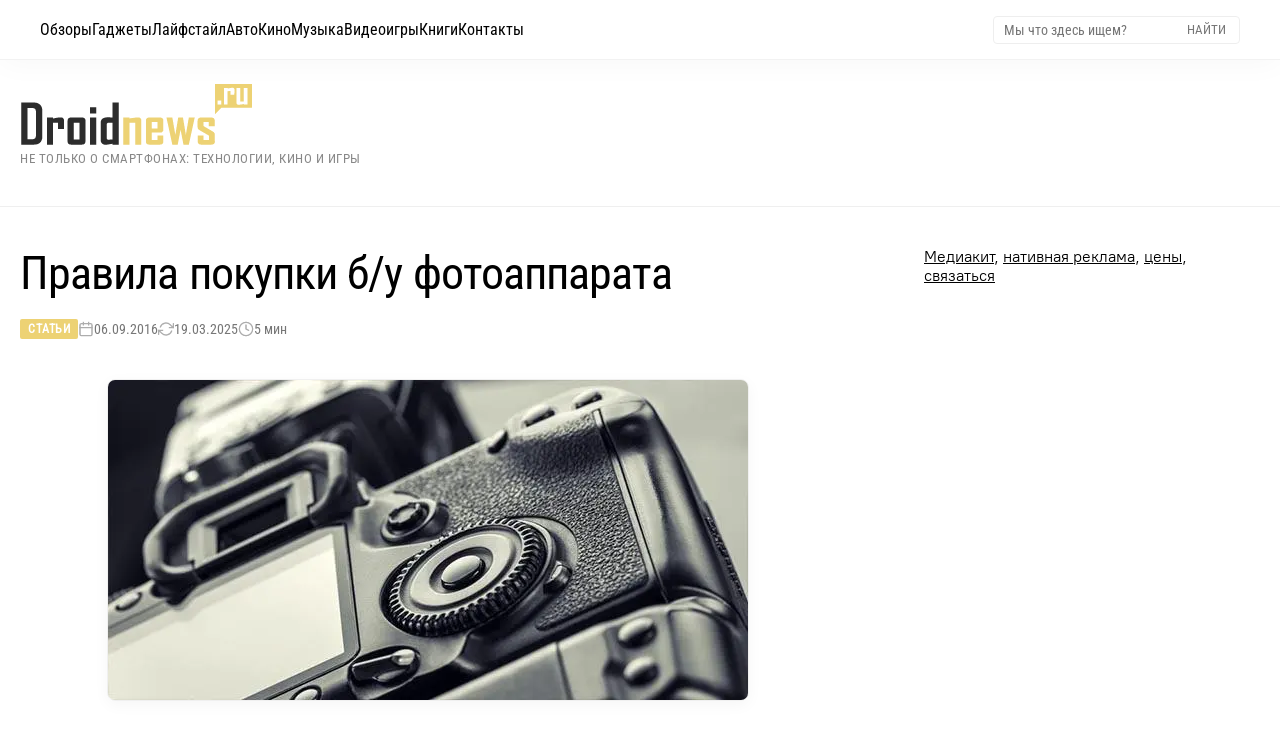

--- FILE ---
content_type: text/html; charset=UTF-8
request_url: https://droidnews.ru/pravila_pokupki_b_u_fotoapparata
body_size: 24305
content:
<!DOCTYPE html><html lang="ru" prefix="og: http://ogp.me/ns# article: http://ogp.me/ns/article# twitter: http://twitter.com/ns#"><head><meta charset="UTF-8"><title>Правила покупки б/у фотоаппарата</title><link rel="alternate" type="application/rss+xml" title="Droidnews - всё об Android" href="/rss/discover_feed.xml"><meta name="description" content="Моменты, на которые стоит обратить внимание при покупке фотоаппарата с рук."><link rel="canonical" href="https://droidnews.ru/pravila_pokupki_b_u_fotoapparata"><meta name="author" content="Евлампий Уточкин"><meta name="article:published_time" content="2016-09-06T14:09:47+03:00"><meta name="article:modified_time" content="2025-03-19T18:35:41+03:00"><meta name="article:author" content="Евлампий Уточкин"><meta name="article:section" content="Статьи"><meta name="robots" content="max-image-preview:large"><link rel="alternate" hreflang="ru" href="https://droidnews.ru/pravila_pokupki_b_u_fotoapparata"><link rel="alternate" hreflang="x-default" href="https://droidnews.ru/pravila_pokupki_b_u_fotoapparata"><meta name="viewport" content="width=device-width, initial-scale=1, minimum-scale=1, maximum-scale=5, shrink-to-fit=no, viewport-fit=cover"><meta name="mobile-web-app-capable" content="yes"><meta name="apple-mobile-web-app-capable" content="yes"><meta name="apple-mobile-web-app-status-bar-style" content="default"><meta name="apple-mobile-web-app-title" content="Droidnews"><meta name="theme-color" content="#ffffff"><meta name="msapplication-TileColor" content="#ffffff"><link rel="preload" href="https://droidnews.ru/img/2016/september/pravila_pokupki_b_u_fotoapparata_1.webp" as="image" type="image/jpeg" fetchpriority="high"><link rel="preload" href="/css/RobotoCondensed-Regular.woff2" as="font" type="font/woff2" crossorigin><link rel="preload" href="/css/Roboto-Light.woff2" as="font" type="font/woff2" crossorigin><link rel="preload" href="/css/PT-Root-UI_Regular.woff2" as="font" type="font/woff2" crossorigin><link rel="preconnect" href="https://static.nativerent.ru" crossorigin><link rel="preconnect" href="https://yandex.ru" crossorigin><link rel="preconnect" href="https://avatars.mds.yandex.net" crossorigin><link rel="dns-prefetch" href="https://telegram.org"><link rel="preload" as="script" href="https://static.nativerent.ru/js/codes/nativerent.v2.js" crossorigin> <script src="https://static.nativerent.ru/js/codes/nativerent.v2.js" async crossorigin></script> <script>(function(){(window.NRentCounter = window.NRentCounter || []).push({id:"5de8db34ac046"})})()</script> <script>window.yaContextCb=window.yaContextCb||[]</script> <script src="https://yandex.ru/ads/system/context.js" async></script> <link rel="apple-touch-icon" href="/img/favicons/apple-touch-icon.png" sizes="180x180"><link rel="icon" href="/img/favicons/favicon-32x32.png" sizes="32x32" type="image/png"><link rel="icon" href="/img/favicons/favicon-16x16.png" sizes="16x16" type="image/png"><link rel="mask-icon" href="/img/favicons/safari-pinned-tab.png" color="#563d7c"><meta property="og:site_name" content="Droidnews.ru - всё самое важное об ИТ и современной культуре"><meta property="og:locale" content="ru_RU"><meta property="og:url" content="https://droidnews.ru/pravila_pokupki_b_u_fotoapparata"><meta property="og:title" content="Правила покупки б/у фотоаппарата"><meta property="og:description" content="Моменты, на которые стоит обратить внимание при покупке фотоаппарата с рук."><meta property="og:type" content="article"><meta property="og:image" content="https://droidnews.ru/img/2016/september/pravila_pokupki_b_u_fotoapparata_1.webp"><meta property="og:image:secure_url" content="https://droidnews.ru/img/2016/september/pravila_pokupki_b_u_fotoapparata_1.webp"><meta property="og:image:type" content="image/jpeg"><meta property="og:image:width" content="1200"><meta property="og:image:height" content="630"><meta property="article:published_time" content="2016-09-06T14:09:47+03:00"><meta property="article:modified_time" content="2025-03-19T18:35:41+03:00"><meta property="article:author" content="Евлампий Уточкин"><meta property="article:section" content="Статьи"><meta name="twitter:card" content="summary_large_image"><meta name="twitter:site" content="@droidnews_ru"><meta name="twitter:creator" content="@zeleboba"><meta name="twitter:title" content="Правила покупки б/у фотоаппарата"><meta name="twitter:description" content="Моменты, на которые стоит обратить внимание при покупке фотоаппарата с рук."><meta name="twitter:image" content="https://droidnews.ru/img/2016/september/pravila_pokupki_b_u_fotoapparata_1.webp"><meta property="yandex_recommendations_image" content="https://droidnews.ru/img/2016/september/pravila_pokupki_b_u_fotoapparata_1.webp"><meta name="yandex-verification" content="326b3244e5368bba"><meta name="google-site-verification" content="5LbifkavG-_Wy90cXBH_KKqe9xBW6Mop_WwZifHQBQ4"><meta name="zen-verification" content="MuFQh4VoqC0K4SPq6xFJ1euAPhWdFK5HkuiiRsx3Sl2Whu7yIAPpcircQHfjxdRx"> <script type="application/ld+json">
	{
		"@context": "https://schema.org",
		"@type": "NewsArticle",
		"mainEntityOfPage": {
			"@type": "WebPage",
			"@id": "https://droidnews.ru/pravila_pokupki_b_u_fotoapparata"
		},
		"headline": "Правила покупки б/у фотоаппарата",
		"description": "Моменты, на которые стоит обратить внимание при покупке фотоаппарата с рук.",
		"url": "https://droidnews.ru/pravila_pokupki_b_u_fotoapparata",
		"image": {
			"@type": "ImageObject",
			"url": "https://droidnews.ru/img/2016/september/pravila_pokupki_b_u_fotoapparata_1.webp",
			"width": "1200",
			"height": "630",
			"caption": "Правила покупки б/у фотоаппарата"
		},
		"datePublished": "2016-09-06T14:09:47+03:00",
		"dateModified": "2025-03-19T18:35:41+03:00",
		"author": {
			"@type": "Person",
			"name": "Евлампий Уточкин",
            "url": "https://droidnews.ru/kontakty"
		},
		"publisher": {
			"@type": "Organization",
			"name": "Droidnews.ru",
			"url": "https://droidnews.ru",
			"logo": {
				"@type": "ImageObject",
				"url": "https://droidnews.ru/img/logo_droidnews.svg",
				"width": "232",
				"height": "62"
			},
			"sameAs": [
				"https://t.me/droidnews",
				"https://vk.com/droidnews_ru",
				"https://www.dzen.ru/droidnews"
			]
		},
		"articleSection": "Статьи",
		"wordCount": "1000",
		"timeRequired": "PT5M",
		"inLanguage": "ru-RU",
		"isAccessibleForFree": true,
		"keywords": "покупка б/у техники, покупка фото аппарата с рук, бывшая в употреблении техника, проверка фотоаппарата, обратить внимание при покупке",
		"speakable": {
			"@type": "SpeakableSpecification",
			"cssSelector": ["h1", ".post-info", "main p"]
		}
	}
	</script> <script type="application/ld+json">
	{
		"@context": "https://schema.org",
		"@type": "BreadcrumbList",
		"itemListElement": [
			{
				"@type": "ListItem",
				"position": 1,
				"name": "Главная",
				"item": "https://droidnews.ru"
			},
			{
				"@type": "ListItem",
				"position": 2,
				"name": "Статьи",
				"item": "https://droidnews.ru/articles/page/1"
			},
			{
				"@type": "ListItem",
				"position": 3,
				"name": "Правила покупки б/у фотоаппарата",
				"item": "https://droidnews.ru/pravila_pokupki_b_u_fotoapparata"
			}
		]
	}
	</script> <style> :root { --color-gold: #edd274; --color-gold-hover: #c0964b; --color-text-head: #000; --color-text-mute: #666; --font-main: 'PT-Root-UI', 'PT-Root-UI-Fallback', sans-serif; --font-head: 'Roboto Light', 'Roboto-Fallback', sans-serif; --font-cond: 'Roboto Condensed', 'Roboto-Condensed-Fallback', sans-serif; --container-width: 1360px; --menu-height: 44px; --spacing-top: 40px; --spacing-header-bottom: 60px; --spacing-section-outer: 60px; --spacing-section-inner: 60px; --spacing-card: 15px; --spacing-element: 15px; } * { box-sizing: border-box; } body { margin: 0; padding-top: var(--menu-height); background: #fff; font-family: var(--font-main); } img { max-width: 100%; height: auto; display: block; object-fit: cover; } a { text-decoration: none; color: inherit; transition: color 0.2s; } a:hover { color: var(--color-gold-hover); } h1, h2, h3, h4 { margin: 0; padding: 0; font-size: inherit; font-weight: inherit; font-family: var(--font-head); } @font-face { font-family: 'Roboto-Fallback'; src: local('Arial'); ascent-override: 92.8%; descent-override: 24.4%; line-gap-override: 0%; size-adjust: 100.6%; } @font-face { font-family: 'PT-Root-UI-Fallback'; src: local('Arial'); ascent-override: 96%; descent-override: 20%; size-adjust: 99.5%; } @font-face { font-family: 'Roboto'; src: url('/css/Roboto-Regular.woff2') format('woff2'); font-weight: 400; font-style: normal; font-display: swap; } @font-face { font-family: 'Roboto Condensed'; src: url('/css/RobotoCondensed-Regular.woff2') format('woff2'); font-weight: 400; font-style: normal; font-display: swap; } @font-face { font-family: 'Roboto Light'; src: url('/css/Roboto-Light.woff2') format('woff2'); font-weight: 300; font-style: normal; font-display: swap; } @font-face { font-family: 'PT-Root-UI'; src: url('/css/PT-Root-UI_Regular.woff2') format('woff2'); font-weight: 400; font-style: normal; font-display: swap; } p { font-size: clamp(16px, 1.1vw + 14px, 19px); line-height: 1.6; color: #444444; font-weight: 400; max-width: 75ch; margin: 25px auto; padding: 0 20px; box-sizing: border-box; } .wrapper { width: 100%; overflow: hidden; } .section { width: 100%; margin-bottom: var(--spacing-section-outer); clear: both; } .section:last-of-type { margin-bottom: 0; } .section-inner { max-width: var(--container-width); margin: 0 auto; padding: 0 20px; display: flex; justify-content: space-between; flex-wrap: wrap; gap: 30px; } .bg-cream { background: #faf1d5; padding: var(--spacing-section-inner) 0; margin-bottom: var(--spacing-section-outer); width: 100%; clear: both; } .label-cat { font-family: var(--font-cond); display: inline-block; padding: 5px 10px; background: var(--color-gold); color: #fff !important; font-size: 14px; line-height: 1; align-self: flex-start; margin-bottom: var(--spacing-element); } .label-cat:hover { background: #fff; color: var(--color-gold-hover) !important; outline: 1px solid var(--color-gold-hover); } .preview-text { font-family: var(--font-head); font-size: 16px; line-height: 1.5; color: var(--color-text-mute); margin-top: var(--spacing-element); display: block; } .preview-text:hover { color: var(--color-text-head); } .navbar-tg { font-family: var(--font-cond); position: fixed; top: 0; left: 0; width: 100%; height: 44px; z-index: 1001; transform: translateY(-100%); transition: transform 0.3s cubic-bezier(0.4, 0, 0.2, 1); will-change: transform; background-color: #ffffff; border-bottom: 1px solid #f5f5f5; box-shadow: 0 0 30px rgba(0,0,0,0.15); display: flex; align-items: center; justify-content: space-between; padding: 0 15px; background-image: linear-gradient(135deg, rgba(173, 216, 230, 0.2), rgba(255, 182, 193, 0.2), rgba(221, 160, 221, 0.2), rgba(173, 216, 230, 0.2)); background-size: 400% 400%; animation: gentle-background 10s ease-in-out infinite; } .navbar-tg.visible { transform: translateY(0); } .navbar-tg-content { display: flex; align-items: center; font-size: 14px; color: #333; line-height: 1; flex: 1; justify-content: center; } .navbar-tg-link { display: inline-flex; align-items: center; gap: 5px; color: #0088cc; font-weight: normal; } .navbar-tg-icon { width: 14px; height: 14px; fill: currentColor; display: block; } .navbar-tg .burger-btn { color: #333; } .navbar-tg .burger-btn span { background-color: #333; } .menu-top { font-family: var(--font-cond); position: fixed; top: 0; left: 0; width: 100%; z-index: 1000; display: flex; align-items: center; justify-content: space-between; transform: translateY(0); transition: transform 0.3s cubic-bezier(0.4, 0, 0.2, 1); will-change: transform; } .menu-top.hidden { transform: translateY(-100%); } @media (min-width: 901px) { .menu-top { height: 60px; padding: 0 40px; background: rgba(255, 255, 255, 0.85); backdrop-filter: blur(16px) saturate(180%); -webkit-backdrop-filter: blur(16px) saturate(180%); border-bottom: 1px solid rgba(0,0,0,0.05); box-shadow: 0 4px 30px rgba(0, 0, 0, 0.03); } .menu-left { display: flex; align-items: center; gap: 25px; height: 100%; } .menu-link { font-size: 16px; color: #000; display: flex; align-items: center; height: 100%; position: relative; transition: color 0.2s; } .menu-link:hover { color: var(--color-gold-hover); } .menu-right { display: flex; align-items: center; } .search-form { display: flex; align-items: center; border: 1px solid #eee; padding: 4px 8px; border-radius: 4px; background: #fff; } .search-input { font-family: var(--font-cond); border: none; outline: none; font-size: 14px; width: 180px; color: #333; } .search-btn { background: none; border: none; cursor: pointer; color: #777; font-family: var(--font-cond); text-transform: uppercase; font-size: 13px; padding: 0 5px; } .search-btn:hover { color: var(--color-gold-hover); } } @keyframes gentle-background { 0% { background-position: 0% 50%; } 25% { background-position: 100% 50%; } 50% { background-position: 100% 100%; } 75% { background-position: 0% 100%; } 100% { background-position: 0% 50%; } } .header-wrapper { width: 100%; margin-top: var(--spacing-top); margin-bottom: var(--spacing-header-bottom); } .header-content { max-width: var(--container-width); margin: 0 auto; padding: 0 20px; display: flex; justify-content: flex-start; align-items: center; flex-wrap: wrap; align-content: center; } .logo-group { display: flex; flex-direction: column; justify-content: center; } .logo { width: 232px; height: auto; display: block; } .site-slogan-h1 { font-family: var(--font-cond); font-size: 13px; color: #888; margin-top: 6px; font-weight: 400; line-height: 1.2; text-transform: uppercase; letter-spacing: 0.5px; } .footer { width: 100%; background: #303030; color: #fff; padding: 40px 0; margin-top: 0; } .footer-inner-fluid { width: 100%; padding: 0 40px; display: flex; justify-content: space-between; align-items: flex-start; } .footer-left { width: 250px; display: flex; flex-direction: column; align-items: flex-start; } .footer-logo { font-weight: 300; font-size: 20px; color: #fff; text-transform: uppercase; margin-bottom: 5px; display: inline-block; transform: scaleY(1.5); transform-origin: left bottom; } .footer-copy { font-size: 13px; color: #888; } .footer-center { display: flex; gap: 60px; } .footer-menu-col { display: flex; flex-direction: column; gap: 10px; } .footer-menu-col a { font-family: var(--font-cond); font-size: 15px; color: #ccc; transition: color 0.2s; } .footer-menu-col a:hover { color: var(--color-gold); } .footer-title { font-family: var(--font-head); font-size: 16px; color: #fff; margin-bottom: 15px; opacity: 0.6; } .footer-right { width: 250px; display: flex; flex-direction: column; align-items: flex-start; gap: 15px; } .social-row { display: flex; gap: 10px; } @media (max-width: 900px) { .footer-right { width: 100%; align-items: center; justify-content: center; margin-bottom: 30px; } } .social-btn { display: inline-flex; align-items: center; justify-content: center; width: 30px; height: 30px; background: rgba(255, 255, 255, 0.03); border-radius: 8px; transition: all 0.3s ease; border: none; transform: translateZ(0); } .social-btn svg { display: block; width: 100%; height: 100%; border-radius: 8px; opacity: 0.6; filter: grayscale(100%); transition: all 0.3s ease; } .social-btn:hover { background: rgba(237, 210, 116, 0.15); box-shadow: 0 0 20px rgba(237, 210, 116, 0.25); transform: none; } .social-btn:hover svg { opacity: 1; filter: grayscale(0%); } .cookie-bar { position: relative; width: 100%; background: #252525; color: #ccc; padding: 20px 40px; display: flex; align-items: center; justify-content: space-between; gap: 30px; font-size: 13px; line-height: 1.5; font-family: var(--font-main); z-index: 10; } .cookie-text-block { flex-grow: 1; max-width: 1200px; } .cookie-text-block a { color: var(--color-gold); text-decoration: underline; } .cookie-close { background: none; border: 1px solid #666; color: #fff; font-size: 24px; line-height: 1; width: 34px; height: 34px; border-radius: 50%; cursor: pointer; display: flex; align-items: center; justify-content: center; flex-shrink: 0; padding-bottom: 2px; transition: all 0.2s; } .cookie-close:hover { border-color: var(--color-gold); color: var(--color-gold); } @media (min-width: 901px) { .navbar-tg { display: none !important; } .menu-top { top: 0 !important; transform: translateY(0) !important; } .menu-top.hidden { transform: translateY(0) !important; } .burger-btn { display: none; } } @media (max-width: 900px) { :root { --spacing-top: 20px; --spacing-header-bottom: 30px; --spacing-section-outer: 40px; --spacing-section-inner: 40px; } .menu-top { padding: 0 15px; height: 44px; background: rgba(255, 255, 255, 0.95); position: fixed; top: 0; left: 0; width: 100%; z-index: 1000; display: flex; align-items: center; } .burger-btn { display: block; background: none; border: none; width: 24px; height: 24px; position: relative; cursor: pointer; color: #000; z-index: 1002; padding: 0; flex-shrink: 0; } .burger-btn span { display: block; width: 100%; height: 2px; background-color: currentColor; margin-bottom: 5px; transition: 0.3s; } .burger-btn span:last-child { margin-bottom: 0; } .burger-btn.active span:nth-child(1) { transform: rotate(45deg) translate(4px, 5px); } .burger-btn.active span:nth-child(2) { opacity: 0; } .burger-btn.active span:nth-child(3) { transform: rotate(-45deg) translate(4px, -5px); } .menu-left { position: fixed; top: 44px; left: 0; width: 100%; height: calc(100vh - 44px); background: rgba(255, 255, 255, 0.98); backdrop-filter: blur(20px); -webkit-backdrop-filter: blur(20px); display: flex; flex-direction: column; align-items: flex-start; padding: 20px; transform: translateX(-100%); transition: transform 0.3s cubic-bezier(0.4, 0, 0.2, 1); overflow-y: auto; border-top: 1px solid rgba(0,0,0,0.05); box-sizing: border-box; } .menu-left.active { transform: translateX(0); } .menu-link { font-size: 20px; width: 100%; padding: 15px 0; border-bottom: 1px solid #f5f5f5; height: auto; } .menu-right { display: none; } .mobile-search-wrapper { display: block; width: 100%; margin-bottom: 20px; } .header-content { flex-direction: column; align-items: center; } .logo { float: none; margin-bottom: 10px; margin: 0 auto; } .logo-group { align-items: center; text-align: center; } .site-slogan-h1 { font-size: 11px; margin-bottom: 5px; max-width: 280px; } .section-inner { flex-direction: column; } .footer-inner-fluid { flex-direction: column; align-items: center; text-align: center; padding: 0 20px; } .footer-left { width: 100%; justify-content: center; align-items: center; margin-bottom: 30px; } .footer-right { width: 100%; justify-content: center; margin-bottom: 30px; } .footer-logo { transform-origin: center bottom; } .footer-center { width: 100%; justify-content: center; flex-wrap: wrap; margin-bottom: 30px; order: -1; gap: 20px; } .footer-menu-col { align-items: center; } .cookie-bar { flex-direction: column; text-align: center; padding: 20px; } .cookie-close { margin-top: 15px; } } .header-wrapper { margin-bottom: var(--spacing-top) !important; } .page-layout { display: flex; justify-content: space-between; gap: 60px; border-top: 1px solid #efefef; width: 100%; padding-top: var(--spacing-top); padding-bottom: 60px; align-items: stretch; } .page-main { flex: 1; min-width: 0; } .page-sidebar { width: 336px; flex-shrink: 0; } .sidebar-sticky { position: sticky; top: calc(var(--menu-height) + 20px); } .article-container { width: 100%; max-width: 840px; margin-left: 0; margin-right: auto; } .article-body img:first-of-type { content-visibility: auto; contain-intrinsic-size: 1920px 1080px; decoding: sync; } .article-header { margin-bottom: clamp(24px, 4vw, 40px); text-align: left; margin-left: 0; } .page-main .article-header h1 { font-family: var(--font-cond); line-height: 1.15; color: var(--color-text-head); font-size: clamp(26px, 4.5vw, 46px); margin-top: 0; margin-bottom: 20px; letter-spacing: -0.02em; max-width: 100%; } .post-meta { display: flex; flex-wrap: wrap; gap: 20px; font-size: 14px; color: #777; font-family: var(--font-cond); align-items: center; } .meta-category a { color: #fff; background-color: var(--color-gold); padding: 3px 8px; border-radius: 2px; text-transform: uppercase; font-size: 12px; font-weight: 700; letter-spacing: 0.5px; transition: background 0.2s; } .meta-category a:hover { background-color: var(--color-gold-hover); color: #fff !important; } .meta-item { display: flex; align-items: center; gap: 6px; } .meta-icon { opacity: 0.6; width: 16px; height: 16px; } .article-body { font-family: var(--font-main); color: #444444; font-size: clamp(18px, 1.1vw + 14px, 20px); line-height: 1.6; font-weight: 400; } .article-body p, .article-body ul, .article-body ol, .article-body blockquote { color: inherit; font-size: inherit; line-height: inherit; max-width: 68ch; width: 100%; margin-left: 0; margin-top: 20px; margin-bottom: 20px; } .article-body b, .article-body strong { color: #000; font-weight: 700; } .article-body h2 { margin-top: 60px; margin-bottom: 25px; font-family: var(--font-cond); font-size: clamp(28px, 3.5vw, 36px); color: #000; line-height: 1.15; max-width: 100%; position: relative; padding-bottom: 15px; } .article-body h2::after { content: ""; position: absolute; left: 0; bottom: 0; width: 60px; height: 4px; background-color: var(--color-gold); } .article-body h3 { margin-top: 40px; margin-bottom: 15px; font-family: var(--font-cond); font-size: clamp(22px, 2.5vw, 26px); font-weight: 700; color: #000; } .article-body a { color: #b08d55; text-decoration: none; border-bottom: 1px solid rgba(176, 141, 85, 0.3); transition: all 0.2s ease-in-out; } .article-body p a:hover, .article-body li a:hover, .article-body td a:hover, .article-body blockquote a:hover { color: #a67c3d; border-color: #a67c3d; } .article-body a:not([href]) { text-decoration: none; border: none; } .article-body code { font-family: Consolas, Monaco, "Andale Mono", "Ubuntu Mono", monospace; font-size: 0.9em; color: #444; background-color: rgba(207, 174, 112, 0.15); border: 1px solid rgba(207, 174, 112, 0.2); padding: 2px 6px; border-radius: 4px; vertical-align: middle; word-wrap: break-word; } .article-body a code { color: inherit; border-color: inherit; background-color: transparent; } .article-body pre { display: block; background: #fcfcfc; border: 1px solid #efefef; border-left: 4px solid var(--color-gold, #cfae70); border-radius: 6px; padding: 15px; margin: 20px 0; overflow-x: auto; line-height: 1.5; } .article-body pre code { background: none; border: none; padding: 0; color: inherit; font-size: inherit; word-wrap: normal; white-space: pre; } .article-body ul, .article-body ol { padding-left: 0; } .article-body li { position: relative; margin-bottom: 0.8em; padding-left: 30px; list-style: none; margin-left: 30px; } .article-body ul li::before { content: ""; position: absolute; left: 10px; top: 10px; width: 6px; height: 6px; background: var(--color-gold); border-radius: 50%; } .article-body ol { counter-reset: item; } .article-body ol li::before { content: counter(item) "."; counter-increment: item; position: absolute; left: 0; top: 0; font-weight: 700; color: var(--color-gold); font-family: var(--font-cond); } .article-body blockquote { font-family: var(--font-head); font-style: italic; margin: 2.5em 0; padding: 20px 20px 20px 30px; border-left: 4px solid var(--color-gold); background: linear-gradient(90deg, #fffaf0 0%, rgba(255,255,255,0) 100%); color: #333; } .spoiler-content ul li::before { content: "•" !important; width: auto !important; height: auto !important; background: none !important; border-radius: 0 !important; left: 0 !important; top: -1px !important; font-size: 18px !important; color: var(--color-gold) !important; } .article-body table { display: block; width: 100%; overflow-x: auto; -webkit-overflow-scrolling: touch; border-collapse: collapse; margin: 2em 0; font-size: 0.9em; scrollbar-width: thin; scrollbar-color: var(--color-gold) #f0f0f0; margin-left: 0; } .article-body th, .article-body td { padding: 12px 15px; border-bottom: 1px solid #eee; text-align: left; white-space: normal; min-width: 120px; } .article-body thead th { background-color: #f9f9f9; font-family: var(--font-cond); font-weight: 700; color: #000; border-bottom: 2px solid var(--color-gold); vertical-align: bottom; } .article-body img { display: block; width: auto; max-width: 100%; height: auto; max-height: 75vh; object-fit: contain; border: 1px solid rgba(0, 0, 0, 0.06); box-shadow: 0 4px 15px rgba(0, 0, 0, 0.04); border-radius: 8px; background-color: transparent; margin: 0 auto; } .article-body figcaption, .article-body .credits-photo { display: block; width: 100%; max-width: 63ch; margin-top: 0; margin-bottom: 30px; margin-left: auto; margin-right: 0; font-family: var(--font-main); font-size: 14px; line-height: 1.4; color: #888; text-align: right; } .article-body figcaption::before, .article-body .credits-photo::before { content: "▲"; font-size: 10px; color: var(--color-gold); margin-right: 6px; vertical-align: middle; } .tldr { display: block; box-sizing: border-box; width: 100%; max-width: 63ch; margin-left: 0; margin-right: auto; position: relative; left: 10px; margin-top: 40px; margin-bottom: 40px; padding: 30px 30px 0px 30px; background-color: #fdfcf8; border: 1px solid #f5f2e8; border-radius: 8px; } .tldr .tldr-title { font-family: var(--font-cond); font-size: 18px; font-weight: 700; color: #000; text-transform: uppercase; letter-spacing: 1px; margin-top: 0; margin-bottom: 18px; border: none !important; padding-bottom: 0 !important; display: flex; align-items: center; gap: 12px; line-height: 1; } .tldr .tldr-title::after { display: none !important; } .tldr .tldr-title::before { content: ""; display: block; width: 12px; height: 12px; background-color: var(--color-gold); border-radius: 2px; flex-shrink: 0; } .tldr ul { margin: 0px 0px 25px 0px; padding: 0; } .tldr li { position: relative; left: -35px; padding-left: 25px; margin-bottom: 12px; font-size: 16px; line-height: 1.5; color: #333; list-style: none; } .tldr li::before { content: "•"; position: absolute; left: 0; top: -1px; color: var(--color-gold); font-weight: bold; font-size: 20px; line-height: 1; } @media (max-width: 900px) { .tldr { position: static; left: auto; margin-left: 0; max-width: 100%; padding: 20px; } } .article-body .wide, .article-body .white-section { position: relative; z-index: 1; padding-top: 80px; padding-bottom: 80px; margin: 0; clear: both; overflow: visible; } .article-body .wide::before { content: ''; position: absolute; top: 0; bottom: 0; z-index: -1; background-color: #fcfaf3; width: 400%; left: -100%; } .article-body .wide::after, .article-body .white-section::after { content: "— ❦ —"; display: block; text-align: center; color: var(--color-gold); font-family: var(--font-head); font-size: 20px; opacity: 0.6; letter-spacing: 4px; margin-top: 60px; } .article-body .wide h2.gifts, .article-body .white-section h2.gifts { font-family: var(--font-head); font-weight: 300; font-size: clamp(32px, 5vw, 52px); line-height: 1.15; color: #111; text-align: center; margin-top: 0; margin-bottom: 50px; border: none !important; padding-bottom: 0 !important; text-shadow: 0 2px 4px rgba(0, 0, 0, 0.05), 0 5px 15px rgba(189, 166, 122, 0.3); letter-spacing: -0.01em; } .article-body h2.gifts::after { display: none !important; } .article-body .wide img, .article-body .white-section img { display: block; width: 90%; max-width: 100%; height: auto; margin: 0 auto 50px auto; border: none; padding: 0; background: transparent; border-radius: 12px; box-shadow: 0 20px 50px rgba(50, 40, 20, 0.06); transition: transform 0.4s ease, box-shadow 0.4s ease; } .article-body .wide img:hover, .article-body .white-section img:hover { transform: translateY(-5px); box-shadow: 0 30px 60px rgba(50, 40, 20, 0.12); } .article-body .wide > p, .article-body .wide > ul, .article-body .wide > ol, .article-body .white-section > p, .article-body .white-section > ul, .article-body .white-section > ol { max-width: 68ch; margin-left: auto; margin-right: auto; line-height: 1.7; } @media (max-width: 900px) { .page-main, .article-body { overflow: visible !important; overflow-x: visible !important; } .article-body .wide { width: 100vw; left: 50%; margin-left: -50vw; margin-right: -50vw; padding: 60px 20px; padding-bottom:80px !important; } .article-body .wide::before { width: 100%; left: 0; transform: none; } .article-body .white-section { padding: 60px 0; } .article-body .wide img, .article-body .white-section img { width: 100%; border-radius: 8px; } } .author-bio { display: flex; align-items: center; gap: 25px; width: 100%; max-width: 840px; margin: 50px 0; padding: 30px; box-sizing: border-box; background: #fafafa; border: 1px solid #eee; border-left: 4px solid var(--color-gold, #cfae70); border-radius: 8px; box-shadow: 0 5px 20px rgba(0,0,0,0.03); border-bottom: 1px solid #efefef; width:78ch; position:relative; left:20px; } .author-bio__image-wrapper { flex-shrink: 0; } .author-bio__avatar { width: 80px; height: 80px; border-radius: 8px; object-fit: cover; } .author-bio__content { flex: 1; } .author-bio__name { font-family: var(--font-cond, sans-serif); font-weight: 700; font-size: 20px; color: #111; margin-bottom: 6px; } .author-bio__name::before { content: "Автор: "; font-weight: 400; color: #888; font-size: 0.9em; } .author-bio__desc { font-family: var(--font-main, sans-serif); font-size: 15px; line-height: 1.5; color: #555; } .subscribe-block { margin: 50px 0; max-width: 840px; width:78ch; position: relative; left:20px; border-top: 1px solid #efefef; padding-top: 50px; border-bottom: 1px solid #efefef; padding-bottom: 50px; } .subscribe-title { font-family: var(--font-cond, sans-serif); font-weight: 700; font-size: 22px; color: #111; margin-bottom: 20px; text-align: left; } .subscribe-grid { display: grid; grid-template-columns: repeat(3, 1fr); gap: 15px; } .sub-card { display: flex; flex-direction: column; align-items: center; justify-content: center; gap: 10px; padding: 15px; background: #fff; border: 1px solid #eee; border-radius: 12px; text-decoration: none; transition: all 0.2s ease; } .sub-tg:hover { border-color: #2AABEE; box-shadow: 0 5px 15px rgba(42, 171, 238, 0.15); } .sub-zen:hover { border-color: #ff0000; box-shadow: 0 5px 15px rgba(0, 0, 0, 0.15); } .sub-vk:hover { border-color: #0077FF; box-shadow: 0 5px 15px rgba(0, 119, 255, 0.15); } .sub-rss:hover { border-color: #FFA500; box-shadow: 0 5px 15px rgba(255, 165, 0, 0.15); } .sub-ok:hover { border-color: #EE8208; box-shadow: 0 5px 15px rgba(238, 130, 8, 0.15); } .sub-max:hover { border-color: #8539d8; box-shadow: 0 5px 15px rgba(0, 0, 0, 0.15); } .sub-card:hover { transform: translateY(-3px); } .sub-icon img { width: 32px; height: 32px; display: block; object-fit: contain; margin: 0 !important; } .sub-text { font-family: var(--font-cond, sans-serif); font-weight: 700; font-size: 14px; color: #333; } @media (max-width: 900px) { .subscribe-grid { grid-template-columns: repeat(2, 1fr); } .sub-card { flex-direction: row; padding: 12px; justify-content: flex-start; gap: 15px; padding-left: 20px; } } .comments-section { margin-top: 50px; width: 78ch; position: relative; left: 20px; } .comments-section h4 { font-family: var(--font-cond); font-weight: 700; font-size: 22px; color: #111; margin-top: 0; margin-bottom: 25px; } .comment-item { padding: 15px 0; background: transparent; border-bottom: 1px solid #eee; transition: background-color 0.3s ease; margin-left: 0; } .comments-list .comment-item:last-child { border-bottom: none; } .comment-item:target { background-color: #fffbf2; border-radius: 8px; padding-left: 10px; padding-right: 10px; border-bottom-color: transparent; } .comment-content { display: flex; gap: 15px; } .comment-avatar { width: 44px; height: 44px; border-radius: 50%; flex-shrink: 0; object-fit: cover; margin-top: 4px; } .comment-body { flex: 1; min-width: 0; } .comment-header { display: flex; justify-content: space-between; align-items: baseline; margin-bottom: 6px; } .comment-author { font-family: var(--font-cond, sans-serif); font-weight: 700; font-size: 16px; color: #222; } .btn-reply { background: none; border: none; padding: 0; cursor: pointer; font-family: var(--font-main, sans-serif); font-size: 13px; color: #999; transition: color 0.2s; } .btn-reply:hover { color: var(--color-gold, #cfae70); text-decoration: underline; } .comment-text { font-family: var(--font-main, sans-serif); font-size: 15px; line-height: 1.5; color: #444; } .comment-level-1 { margin-left: 30px; padding-left: 20px; border-bottom: 1px dashed #eee; } .comment-level-2 { margin-left: 60px; padding-left: 20px; border-bottom: 1px dashed #eee; } .comment-level-3 { margin-left: 90px; padding-left: 20px; border-bottom: 1px dashed #eee; } @media (max-width: 900px) { .comments-section { width: 100%; left: 0; padding: 0 20px; box-sizing: border-box; } .comment-item { padding: 15px 0; } .comment-level-1, .comment-level-2, .comment-level-3 { margin-left: 0 !important; margin-left: 20px !important; padding-left: 15px !important; border-left: 3px solid var(--color-gold, #cfae70) !important; border-bottom: 1px solid #f0f0f0 !important; border-bottom-style: solid !important; } .comment-avatar { width: 36px; height: 36px; } } .gold-comment-form { background: #fdfdfd; border: 1px solid #efefef; border-radius: 8px; padding: 30px; margin-top: 30px; box-shadow: 0 10px 30px rgba(0,0,0,0.03); } .form-row-group { display: flex; gap: 20px; margin-bottom: 20px; } .input-wrapper { flex: 1; position: relative; } .input-wrapper.full-width { width: 100%; margin-bottom: 25px; } .gold-input, .gold-textarea { width: 100%; box-sizing: border-box; padding: 14px 18px; font-family: var(--font-main, sans-serif); font-size: 16px; color: #333; background-color: #f4f4f4; border: 1px solid transparent; border-radius: 6px; transition: all 0.3s ease; outline: none; } .gold-textarea { min-height: 120px; resize: vertical; } .gold-input:focus, .gold-textarea:focus { background-color: #fff; border-color: var(--color-gold, #cfae70); box-shadow: 0 4px 12px rgba(207, 174, 112, 0.15); } .gold-input::placeholder, .gold-textarea::placeholder { color: #999; } .form-footer { display: flex; align-items: center; justify-content: space-between; flex-wrap: wrap; gap: 15px; } .gold-submit-btn { display: inline-flex; align-items: center; justify-content: center; gap: 10px; padding: 12px 30px; background-color: var(--color-gold, #cfae70); color: #fff; font-family: var(--font-cond, sans-serif); font-weight: 700; font-size: 16px; text-transform: uppercase; letter-spacing: 0.5px; border: none; border-radius: 6px; cursor: pointer; transition: all 0.2s ease; } .gold-submit-btn:hover { background-color: #111; color: #fff; transform: translateY(-2px); box-shadow: 0 5px 15px rgba(0,0,0,0.1); } .gold-submit-btn:active { transform: translateY(0); } .btn-arrow { font-family: sans-serif; font-size: 18px; line-height: 1; } .form-notice { font-size: 13px; color: #999; font-family: var(--font-main, sans-serif); } @media (max-width: 600px) { .gold-comment-form { padding: 20px; } .form-row-group { flex-direction: column; gap: 15px; } .form-footer { flex-direction: column; align-items: stretch; } .gold-submit-btn { width: 100%; } .form-notice { text-align: center; } } .aux-input { position: absolute; left: -9999px; top: 0; width: 1px; height: 1px; overflow: hidden; opacity: 0; pointer-events: none; } p.contents-title { font-family: var(--font-cond); font-size: 18px; font-weight: 700; color: #000; text-transform: uppercase; letter-spacing: 1px; margin-top: 60px; margin-bottom: 20px; margin-left: 0; line-height: 1.2; display: flex; align-items: center; gap: 10px; } p.contents-title::before { content: ""; display: block; width: 20px; height: 20px; background-image: url("data:image/svg+xml,%3Csvg xmlns='http://www.w3.org/2000/svg' viewBox='0 0 24 24' fill='none' stroke='%23999999' stroke-width='2' stroke-linecap='round' stroke-linejoin='round'%3E%3Cline x1='8' y1='6' x2='21' y2='6'%3E%3C/line%3E%3Cline x1='8' y1='12' x2='21' y2='12'%3E%3C/line%3E%3Cline x1='8' y1='18' x2='21' y2='18'%3E%3C/line%3E%3Cline x1='3' y1='6' x2='3.01' y2='6'%3E%3C/line%3E%3Cline x1='3' y1='12' x2='3.01' y2='12'%3E%3C/line%3E%3Cline x1='3' y1='18' x2='3.01' y2='18'%3E%3C/line%3E%3C/svg%3E"); background-repeat: no-repeat; background-position: center; background-size: contain; } ul.contents { margin: 0 0 40px 5px; padding-left: 0; list-style: none; width: 100%; max-width: 63ch; } ul.contents li { position: relative; padding-left: 35px; margin-bottom: 12px; font-family: var(--font-main); font-size: 18px; line-height: 1.4; } ul.contents li:last-child { margin-bottom: 0; } .article-body ul.contents li::before { background: none !important; width: auto !important; height: auto !important; border-radius: 0 !important; top: 0px !important; left: 10px !important; content: '→' !important; font-size: inherit; font-weight: 700; color: var(--color-gold); transition: transform 0.2s ease-in-out; } ul.contents li:hover::before { transform: translateX(5px); } ul.contents a { color: #b08d55; font-weight: 400; text-decoration: none; border-bottom: 1px solid rgba(176, 141, 85, 0.3); transition: all 0.2s ease-in-out; } ul.contents a:hover { color: var(--color-gold-hover); border-bottom-color: var(--color-gold-hover); } @media (max-width: 900px) { ul.contents { max-width: 100%; } } .faq-list { background: none; border: none; box-shadow: none; padding: 0; margin: 50px auto; margin: 40px 40px 40px 25px; width:63ch; position:relative; right:10px; } .faq-list dt { position: relative; padding-left: 28px; font-family: 'PT-Root-UI', sans-serif; font-size: 1.15rem; font-weight: 600; color: #222; line-height: 1.5; } .faq-list dt::before { content: '?'; position: absolute; left: 0; top: 0; font-family: 'Roboto Light', sans-serif; font-size: 1.15rem; font-weight: 700; color: #edd274; } .faq-list dt:not(:first-child) { margin-top: 25px; } .faq-list dd { margin-left: 28px; margin-top: 8px; padding-left: 15px; border-left: 2px solid #F0EBE8; font-family: 'PT-Root-UI', sans-serif; font-size: 1rem; line-height: 1.7; color: #444; } .thumbs-grid { display: flex; justify-content: center; flex-wrap: wrap; gap: 20px; margin-bottom: 20px; clear: both; margin: 50px auto; max-width: 70ch; } .thumbs-grid-img, .thumbs-grid-img-4, .thumbs-grid-img-5 { flex: 1; min-width: 0; max-width: 100%; width:70ch; } .thumbs-grid:has(> .thumbs-grid-img:nth-child(2):last-child) .thumbs-grid-img, .thumbs-grid:has(> [class^="thumbs-grid-img"]:nth-child(2):last-child) [class^="thumbs-grid-img"] { flex-basis: 45%; } .thumbs-grid:has(> .thumbs-grid-img:nth-child(3):last-child) .thumbs-grid-img, .thumbs-grid:has(> [class^="thumbs-grid-img"]:nth-child(3):last-child) [class^="thumbs-grid-img"] { flex-basis: 30%; } .thumbs-grid:has(> .thumbs-grid-img:nth-child(4):last-child) .thumbs-grid-img, .thumbs-grid:has(> [class^="thumbs-grid-img"]:nth-child(4):last-child) [class^="thumbs-grid-img"], .thumbs-grid:has(> .thumbs-grid-img-4) .thumbs-grid-img-4 { flex-basis: 22%; } .thumbs-grid:has(> .thumbs-grid-img:nth-child(5)) .thumbs-grid-img, .thumbs-grid:has(> [class^="thumbs-grid-img"]:nth-child(5)) [class^="thumbs-grid-img"], .thumbs-grid:has(> .thumbs-grid-img-5) .thumbs-grid-img-5 { flex-basis: 17%; } .thumbs-grid-img img, .thumbs-grid-img-4 img, .thumbs-grid-img-5 img { width: 100%; height: auto; display: block; object-fit: contain; border: 1px solid rgba(0, 0, 0, 0.06); box-shadow: 0 4px 15px rgba(0, 0, 0, 0.04); border-radius: 8px; background-color: transparent; } @media (max-width: 768px) and (min-width: 481px) { .thumbs-grid { gap: 15px; justify-content: space-between; width: 100%; } .thumbs-grid:has(> .thumbs-grid-img:nth-child(2):last-child) .thumbs-grid-img, .thumbs-grid:has(> [class^="thumbs-grid-img"]:nth-child(2):last-child) [class^="thumbs-grid-img"] { flex-basis: 48%; max-width: 48%; } .thumbs-grid:has(> .thumbs-grid-img:nth-child(3)) .thumbs-grid-img, .thumbs-grid:has(> [class^="thumbs-grid-img"]:nth-child(3)) [class^="thumbs-grid-img"] { flex-basis: 48%; max-width: 48%; } .thumbs-grid img { width: 100%; height: auto; object-fit: contain; } } @media (max-width: 480px) { .thumbs-grid { display: flex; flex-direction: row; flex-wrap: wrap; gap: 10px; width: 100%; justify-content: space-between; } .thumbs-grid > .thumbs-grid-img, .thumbs-grid > .thumbs-grid-img-4, .thumbs-grid > .thumbs-grid-img-5, .thumbs-grid > [class^="thumbs-grid-img"] { flex: 0 0 calc(50% - 5px) !important; width: calc(50% - 5px) !important; max-width: calc(50% - 5px) !important; } .thumbs-grid > .thumbs-grid-img:only-child, .thumbs-grid > [class^="thumbs-grid-img"]:only-child { flex: 0 0 100% !important; width: 100% !important; max-width: 100% !important; } .thumbs-grid-img img, .thumbs-grid-img-4 img, .thumbs-grid-img-5 img { width: 100%; height: auto; object-fit: contain; } } .gradient-border { display: block; width: 100%; max-width: 840px; margin: 50px auto; box-sizing: border-box; width:79ch; right:15px; clear: both; position: relative; overflow: hidden; background-color: #fdfcf8; border: 1px solid #f5f2e8; border-radius: 12px; border-left: 4px solid var(--color-gold, #cfae70); font-family: var(--font-main, sans-serif); font-size: 16px; line-height: 1.6; color: #333; } .gradient-border b { display: flex; align-items: center; gap: 12px; font-family: var(--font-cond, sans-serif); font-size: 20px; font-weight: 400; color: #111; line-height: 1.2; margin-top: 0; margin-bottom: 15px; padding: 0; } .gradient-border b::before { content: ""; display: block; width: 24px; height: 24px; flex-shrink: 0; background-image: url("data:image/svg+xml,%3Csvg xmlns='http://www.w3.org/2000/svg' viewBox='0 0 24 24' fill='none' stroke='%23999999' stroke-width='2' stroke-linecap='round' stroke-linejoin='round'%3E%3Cpath d='M9 18h6'/%3E%3Cpath d='M10 22h4'/%3E%3Cpath d='M15.09 14c.18-.7.71-2.3 1.69-3.46 1.45-1.74 1.25-4.25-.43-5.74A5.95 5.95 0 0 0 12 3c-3.3 0-6 2.7-6 6 0 2.44 1.35 4.54 3.42 5.46.76.34 1.29 1.05 1.58 1.54'/%3E%3C/svg%3E"); background-repeat: no-repeat; background-position: center; background-size: contain; } .gradient-border > br { display: none; } @media (max-width: 900px) { .gradient-border { margin: 40px 0; padding: 25px 20px; border-radius: 8px; } .gradient-border b { font-size: 18px; align-items: flex-start; } .gradient-border b::before { margin-top: 2px; } } .bonus-content { display: block; width: 100%; max-width: 77ch; position:relative; left:20px; margin: 60px 0 0 0; padding-top: 50px; border-top: 1px solid #efefef; box-sizing: border-box; text-align: left !important; } .bonus-content h4 { font-family: var(--font-cond, sans-serif); font-weight: 700; font-size: 20px; color: #111; margin-top: 0; margin-bottom: 12px; line-height: 1.3; text-align: left; } .bonus-content p:nth-of-type(1) { font-family: var(--font-main, sans-serif); font-size: 14px; color: #999; margin-bottom: 5px; margin-top: 0; font-style: normal; text-align: left !important; margin-left: 0 !important; } .bonus-content p:last-child { font-family: var(--font-main, sans-serif); font-size: 18px; line-height: 1.6; color: #333; margin-top: 0; margin-bottom: 0; text-align: left !important; margin-left: 0 !important; } @media (max-width: 900px) { .bonus-content { max-width: 100%; margin: 40px 0; padding-top: 20px; } } .article-body iframe { display: block; width: 62ch; position:relative; right:20px; max-width: 100%; aspect-ratio: 16 / 9; height: auto; border: none; border-radius: 8px; box-shadow: 0 10px 30px rgba(0, 0, 0, 0.06); background-color: #f0f0f0; margin: 40px auto; } @media (max-width: 600px) { .article-body iframe { border-radius: 6px; margin: 25px auto; } } .adjacent-posts { display: flex; justify-content: space-between; gap: 20px; margin: 50px 0; padding-bottom: 50px; border-bottom: 1px solid #efefef; width: 100%; max-width: 840px; width: 78ch; position: relative; left: 20px; box-sizing: border-box; } .adj-link { flex: 1; display: flex; flex-direction: column; justify-content: center; padding: 20px; background: #fcfcfc; border: 1px solid #f0f0f0; border-radius: 8px; text-decoration: none; transition: all 0.2s ease; min-width: 0; } .adj-link.prev { text-align: left; align-items: flex-start; } .adj-link.next { text-align: right; align-items: flex-end; } .adj-link:hover { background: #fff; border-color: var(--color-gold, #cfae70); box-shadow: 0 5px 15px rgba(207, 174, 112, 0.1); transform: translateY(-2px); } .adj-label { font-family: var(--font-cond, sans-serif); font-size: 12px; text-transform: uppercase; letter-spacing: 1px; color: #999; margin-bottom: 8px; display: flex; align-items: center; gap: 5px; } .adj-link:hover .adj-label { color: var(--color-gold, #cfae70); } .adj-title { font-family: var(--font-cond, sans-serif); font-size: 16px; font-weight: 700; line-height: 1.3; color: #333; display: -webkit-box; -webkit-line-clamp: 2; -webkit-box-orient: vertical; overflow: hidden; } @media (max-width: 900px) { .adjacent-posts { flex-direction: column; width: 100% !important; left: 0 !important; padding: 20px 20px 0 20px; margin: 30px 0; } .adj-link { width: 100%; text-align: left !important; align-items: flex-start !important; } } @media (max-width: 900px) { .header-wrapper { margin-bottom: 20px !important; } .page-layout { flex-direction: column; gap: 40px; padding-top: 20px; padding-left: 20px; padding-right: 20px; box-sizing: border-box; } .page-sidebar { width: 100%; order: 1; } .article-container { padding-left: 0; padding-right: 0; max-width: 100%; width: 100%; } .page-main { width: 100%; min-width: 0; overflow-x: hidden; } .page-main .article-header h1 { line-height: 1.2; margin-bottom: 15px; } .article-body { width: 100%; overflow-x: hidden; } .article-body p, .article-body ul, .article-body ol, .article-body blockquote { max-width: 100%; padding-left: 0; padding-right: 0; } .article-body ul {margin-left: -20px;} .article-body ol {margin-left: -20px;} .tldr ul {margin-left: 0px;} .article-body img { width: auto; max-width: 100%; height: auto; max-height: 65vh; margin-left: auto; margin-right: auto; } .article-body table { width: 100%; margin-left: 0; padding-left: 0; padding-right: 0; } .article-body .wide { padding: 40px 20px; } .article-body .wide img { width: 100%; max-width: 100%; max-height: none; } .author-bio { flex-direction: column; text-align: center; padding: 20px; width: 100% !important; max-width: 100% !important; left: 0 !important; margin-left: 0 !important; margin-right: 0 !important; box-sizing: border-box; } .subscribe-block { width: 100% !important; max-width: 100% !important; left: 0 !important; margin-left: 0 !important; margin-right: 0 !important; box-sizing: border-box; padding: 0; } .comments-section { width: 100% !important; left: 0 !important; margin-left: 0 !important; margin-right: 0 !important; padding: 0; box-sizing: border-box; } .bonus-content { width: 100% !important; max-width: 100% !important; left: 0 !important; margin-left: 0 !important; margin-right: 0 !important; padding: 20px 0; box-sizing: border-box; } .faq-list { width: 100% !important; max-width: 100% !important; right: 0 !important; margin: 40px 0; padding: 0; box-sizing: border-box; } .gradient-border { width: 100% !important; max-width: 100% !important; right: 0 !important; margin: 40px 0; padding: 25px 20px; box-sizing: border-box; } .article-body iframe { width: 100% !important; right: 0 !important; margin: 25px 0; box-sizing: border-box; } .tldr { width: 100% !important; max-width: 100% !important; left: 0 !important; margin-left: 0 !important; margin-right: 0 !important; padding: 20px; box-sizing: border-box; } ul.contents { width: 100% !important; max-width: 100% !important; margin-left: -20px !important; padding: 0; box-sizing: border-box; } .thumbs-grid { width: 100% !important; max-width: 100% !important; margin-left: 0 !important; margin-right: 0 !important; padding: 0; box-sizing: border-box; } .share-block-wrapper, .subscribe-block { text-align: center; } .share-buttons, .subscribe-links { justify-content: center; } .form-row { flex-direction: column; } } </style><link rel="stylesheet" href="/inc/libs/img-seo-lightbox/img-seo-lightbox.css?v=3" media="print" onload="this.media='all'"><noscript><link rel="stylesheet" href="/inc/libs/img-seo-lightbox/img-seo-lightbox.css?v=3"></noscript></head><body><div class="wrapper"><nav><div id="navbar-tg" class="navbar-tg"><div class="navbar-tg-content"><span class="navbar-tg-text">Наши материалы очень удобно получать в&nbsp;</span><a href="https://t.me/droidnews" target="_blank" class="navbar-tg-link"> Telegram <svg class="navbar-tg-icon" xmlns="http://www.w3.org/2000/svg" viewBox="0 0 24 24"><path d="M20.665 3.717l-17.73 6.837c-1.21.486-1.203 1.161-.222 1.462l4.552 1.42l10.532-6.645c.498-.303.953-.14.579.192l-8.533 7.701h-.002l.002.001l-.314 4.692c.46 0 .663-.211.921-.46l2.211-2.15l4.599 3.397c.848.467 1.457.227 1.668-.785l3.019-14.228c.309-1.239-.473-1.8-1.282-1.434z" fill="currentColor"/></svg></a></div></div><div id="navbar" class="menu-top"><button class="burger-btn" id="burgerBtn" aria-label="Меню"><span></span><span></span><span></span></button><nav class="menu-left" id="menuList"><div class="mobile-search-wrapper" style="display: none;"><form action="https://yandex.ru/search/site/" method="get" target="_self" class="search-form"><input type="hidden" name="searchid" value="2145861"><input type="hidden" name="l10n" value="ru"><input type="hidden" name="reqenc" value=""><input type="search" name="text" placeholder="Мы что здесь ищем?" class="search-input"><button type="submit" class="search-btn">Найти</button></form></div><a href="/reviews/page/1" class="menu-link">Обзоры</a><a href="/news/page/1" class="menu-link">Гаджеты</a><a href="/lifestyle/page/1" class="menu-link">Лайфстайл</a><a href="/auto/page/1" class="menu-link">Авто</a><a href="/films/page/1" class="menu-link">Кино</a><a href="/music/page/1" class="menu-link">Музыка</a><a href="/vgames/page/1" class="menu-link">Видеоигры</a><a href="/books/page/1" class="menu-link">Книги</a><a href="/kontakty" class="menu-link">Контакты</a></nav><div class="menu-right"><form action="https://yandex.ru/search/site/" method="get" target="_self" accept-charset="utf-8" class="search-form"><input type="hidden" name="searchid" value="2145861"><input type="hidden" name="l10n" value="ru"><input type="hidden" name="reqenc" value=""><input type="search" name="text" placeholder="Мы что здесь ищем?" class="search-input"><button type="submit" class="search-btn">Найти</button></form></div></div> <script>
			document.addEventListener('DOMContentLoaded', function() {
				// 1. Логика Скролла с динамическим перемещением гамбургера
				const navbar = document.getElementById("navbar");
				const navbarTg = document.getElementById("navbar-tg");
				const burgerBtn = document.getElementById('burgerBtn');
				const navbarTgContent = navbarTg.querySelector('.navbar-tg-content');
				let prevScrollpos = window.pageYOffset;
				let burgerInTg = false; // Флаг для отслеживания позиции гамбургера
				
				function isMobile() { return window.innerWidth <= 900; }

				window.addEventListener('scroll', function() {
					if (!isMobile()) return;
					const currentScrollPos = window.pageYOffset;
					if (currentScrollPos <= 0) return;

					if (prevScrollpos > currentScrollPos) {
						// Скролл вверх - показываем navbar, скрываем navbarTg
						navbar.classList.remove("hidden");
						navbarTg.classList.remove("visible");
						
						// Возвращаем гамбургер в navbar, если он был перемещен
						if (burgerInTg) {
							navbar.insertBefore(burgerBtn, navbar.firstChild);
							burgerInTg = false;
						}
					} else {
						// Скролл вниз - скрываем navbar, показываем navbarTg
						if (Math.abs(currentScrollPos - prevScrollpos) > 5) {
							navbar.classList.add("hidden");
							navbarTg.classList.add("visible");
							
							// Перемещаем гамбургер в navbarTg, если еще не перемещен
							if (!burgerInTg) {
								navbarTg.insertBefore(burgerBtn, navbarTgContent);
								burgerInTg = true;
							}
						}
					}
					prevScrollpos = currentScrollPos;
				}, { passive: true });

				// 2. Логика Гамбургера
				const menuList = document.getElementById('menuList');
				const mobileSearch = document.querySelector('.mobile-search-wrapper');

				// Функция проверки размера экрана для показа мобильного поиска
				function checkSearchDisplay() {
					if (window.innerWidth <= 900) {
						mobileSearch.style.display = 'block';
					} else {
						mobileSearch.style.display = 'none';
						// Если растянули окно, убираем классы активности
						menuList.classList.remove('active');
						burgerBtn.classList.remove('active');
						
						// Возвращаем гамбургер в navbar при переходе на десктоп
						if (burgerInTg) {
							navbar.insertBefore(burgerBtn, navbar.firstChild);
							burgerInTg = false;
						}
					}
				}

				burgerBtn.addEventListener('click', function() {
					this.classList.toggle('active');
					menuList.classList.toggle('active');
					
					// Блокируем скролл body, когда меню открыто
					if (menuList.classList.contains('active')) {
						document.body.style.overflow = 'hidden';
						// КРИТИЧЕСКОЕ ИСПРАВЛЕНИЕ: Сбрасываем скролл меню в начало при открытии
						menuList.scrollTop = 0;
					} else {
						document.body.style.overflow = '';
					}
				});

				// Закрываем меню при клике на ссылку
				const menuLinks = document.querySelectorAll('.menu-link');
				menuLinks.forEach(link => {
					link.addEventListener('click', () => {
						menuList.classList.remove('active');
						burgerBtn.classList.remove('active');
						document.body.style.overflow = '';
					});
				});

				window.addEventListener('resize', checkSearchDisplay);
				checkSearchDisplay(); // init
			});
			</script> </nav><header class="header-wrapper"><div class="header-content"><div class="logo-group"><a href="/" title="На главную"><svg version="1.1" id="Layer_1" xmlns="http://www.w3.org/2000/svg" xmlns:xlink="http://www.w3.org/1999/xlink" x="0px" y="0px" viewBox="0 0 256 67.4" style="enable-background:new 0 0 256 67.4;" xml:space="preserve" width="" height="" class="logo" aria-label="Droidnews.ru Logo"><style type="text/css"> .st0{fill:#EDD274;} .st1{fill:#FFFFFF;} .st2{fill:#2C2C2C;} </style><title>Droidnews.ru Logo</title><polygon class="st0" points="215.2,0 215.2,33.1 222.2,26.1 256,26.1 256,0 "/><polygon class="st0" points="215.2,0 215.2,33.1 222.2,26.1 256,26.1 256,0 "/><path class="st1" d="M222.1,22.7H218v-4.4h4.1V22.7z"/><path class="st1" d="M236.5,12h-4.1V7.8l-3.3,0.1v14.8H225V4.4h4.2V5l2.6-0.5c0.9-0.2,1.7-0.3,2.6-0.3c1.1-0.2,2.1,0.6,2.3,1.7 c0,0.2,0,0.4,0,0.5L236.5,12L236.5,12z"/><path class="st1" d="M251.1,22.7H247v-0.6l-2.9,0.5c-1,0.2-1.9,0.3-2.9,0.3c-1.1,0.2-2.1-0.6-2.3-1.7c0-0.2,0-0.4,0-0.6V4.4h4.1 v14.9l3.9-0.1V4.4h4.1L251.1,22.7L251.1,22.7z"/><path class="st2" d="M24.6,58.3c0,2.7-0.8,4.9-2.4,6.4c-1.6,1.6-3.8,2.3-6.6,2.3H1.4V20.5h14.2c2.8,0,4.9,0.8,6.6,2.4 c1.6,1.6,2.4,3.7,2.4,6.5V58.3z M17.6,57.1V30.4c0-2.6-1.4-3.9-4.1-3.9H8.4v34.6h5C16.2,61.1,17.6,59.7,17.6,57.1z"/><path class="st2" d="M48.6,49.6h-6.7v-6.9l-5.4,0.1V67h-6.8V37h6.8v1.1c1.4-0.3,2.8-0.5,4.2-0.8c1.7-0.3,3.1-0.4,4.2-0.4 c2.5,0,3.7,1.2,3.7,3.7V49.6z"/><path class="st2" d="M72.2,63.3c0,2.5-1.3,3.7-3.8,3.7H56.3c-2.6,0-3.8-1.2-3.8-3.7V40.7c0-2.5,1.3-3.7,3.8-3.7h12.2 c2.5,0,3.8,1.2,3.8,3.7V63.3z M65.6,61.4V42.7h-6.4v18.7H65.6z"/><path class="st2" d="M84.1,32.7h-6.8v-7h6.8V32.7z M84,67h-6.7V37H84V67z"/><path class="st2" d="M109,67h-6.8v-1c-4.6,0.8-7.2,1.2-7.7,1.2c-1.7,0-3-0.5-4-1.5c-1-1-1.5-2.4-1.5-4.1V43c0-2.4,0.9-4.1,2.6-5.1 c1.3-0.7,3.2-1.1,5.8-1.1c0.6,0,1.4,0,2.5,0.1c1.1,0,1.9,0.1,2.3,0.1V20.5h6.8V67z M102.2,61.2V42.7H98c-1.5,0-2.3,0.8-2.3,2.3v14.4 c0,1.5,0.7,2.2,2.1,2.2C98.2,61.5,99.6,61.4,102.2,61.2z"/><path class="st0" d="M133.9,67h-6.8V42.7l-6.4,0.1V67h-6.8V37h6.8v1.1c1.6-0.3,3.2-0.5,4.7-0.7c1.9-0.3,3.5-0.5,4.8-0.5 c2.5,0,3.7,1.2,3.7,3.7V67z"/><path class="st0" d="M158.2,63.3c0,2.5-1.3,3.7-3.8,3.7h-11.7c-2.6,0-3.8-1.2-3.8-3.7V40.7c0-2.5,1.3-3.7,3.8-3.7h11.7 c2.6,0,3.8,1.2,3.8,3.7v11l-1.9,1.9h-11V62h6.4v-5h6.5V63.3z M151.7,49.2V42h-6.4v7.2H151.7z"/><path class="st0" d="M192.8,37l-6.5,30.1h-5.9l-3.2-16.6L174,67.1h-5.9L161.6,37h6.5l3.3,19.2l3.2-19.2h5.2l3.2,19.2l3.3-19.2H192.8 z"/><path class="st0" d="M215.1,63.3c0,2.5-1.3,3.7-3.8,3.7h-11.4c-2.5,0-3.8-1.2-3.8-3.7v-6.5h6.5v5.1h6v-4.8L198.1,51 c-1.4-0.8-2.1-1.9-2.1-3.3v-7c0-2.5,1.3-3.7,3.8-3.7h11.3c2.5,0,3.8,1.2,3.8,3.7v6h-6.5v-4.6h-6v4.3l10.4,6.1 c1.4,0.8,2.1,1.9,2.1,3.3V63.3z"/></svg></a><div class="site-slogan-h1"> Не только о смартфонах: технологии, кино и игры </div></div></div></header><div class="section-inner page-layout"><main class="page-main"><article class="article-container"><header class="article-header"><h1>Правила покупки б/у фотоаппарата</h1><div class="post-meta"><span class="meta-item meta-category"><a href="/articles/page/1">Статьи</a></span><span class="meta-item"><svg class="meta-icon" width="16" height="16" viewBox="0 0 24 24" fill="none" stroke="currentColor" stroke-width="2" stroke-linecap="round" stroke-linejoin="round"><rect x="3" y="4" width="18" height="18" rx="2" ry="2"></rect><line x1="16" y1="2" x2="16" y2="6"></line><line x1="8" y1="2" x2="8" y2="6"></line><line x1="3" y1="10" x2="21" y2="10"></line></svg><time datetime="2016-09-06 14:09:47">06.09.2016</time></span><span class="meta-item updated" title="Обновлено"><svg class="meta-icon" width="16" height="16" viewBox="0 0 24 24" fill="none" stroke="currentColor" stroke-width="2" stroke-linecap="round" stroke-linejoin="round"><path d="M23 4v6h-6"></path><path d="M1 20v-6h6"></path><path d="M3.51 9a9 9 0 0 1 14.85-3.36L23 10M1 14l4.64 4.36A9 9 0 0 0 20.49 15"></path></svg> 19.03.2025 </span><span class="meta-item reading-time" title="Время чтения"><svg class="meta-icon" width="16" height="16" viewBox="0 0 24 24" fill="none" stroke="currentColor" stroke-width="2" stroke-linecap="round" stroke-linejoin="round"><circle cx="12" cy="12" r="10"></circle><polyline points="12 6 12 12 16 14"></polyline></svg> 5 мин </span></div></header><div class="article-body"><p><a href="http://droidnews.ru/img/2016/september/pravila_pokupki_b_u_fotoapparata_1.jpg"><img src="https://droidnews.ru/img/2016/september/pravila_pokupki_b_u_fotoapparata_1.webp" alt="Правила покупки б/у фотоаппарата" class="thumb" loading="eager" fetchpriority="high"></a></p><p>Как правило, мне не нравится приобретать технику, особенно такую как фотоаппарат с рук, но в редких случаях другого варианта просто нет. Более качественная техника необходима для того, чтобы перейти на более высокий уровень, но финансовые возможности этого не позволяют. Однако в подобном приобретении есть и свои преимущества, камеру с рук можно более тщательно подвергать тестированию. Следует помнить, что без необходимого опыта можно упустить очень много важных мелочей. Данная статься написана мной для того, чтобы человек собравшийся осуществить подобное приобретение не остался в дураках и долго радовался своей покупке.</p><div class="inct-lazy" data-ad-type="top"><div id="NRent-5de8db34ac046-2"><div id="yandex_rtb_R-A-57758-69"></div> <script>window.yaContextCb.push(()=>{Ya.Context.AdvManager.render({"blockId":"R-A-57758-69","renderTo":"yandex_rtb_R-A-57758-69"})})</script></div><script>(function(){(window.NRentManager=window.NRentManager||[]).push({renderTo:"NRent-5de8db34ac046-2",position:"horizontalTop"})})()</script></div><p>Вполне естественно что всего предусмотреть не возможно, но проявляя внимание к мелочам можно максимально себя обезопасить и приобрести качественную вещь по более доступной цене.</p><h2>Наиболее подходящее время для подобной покупки</h2><p>На вторичном рынке цены всегда немного ниже чем в официальных магазинах. Однако и здесь есть так называемые периоды скидок, когда приобрести необходимый фотоаппарат можно немного дешевле. Как правило снижение цены может наблюдаться срезу после того, как вышла новая модель фотоаппарата той же самой компании (например новый <tze>Canon или Nikon</tze>). Кроме того, цены немного падают сразу же после того как отгремят новогодние праздники. В первом случае люди стремятся избавиться от морально устаревшей по их мнению техники и стать счастливым обладателем самого нового фотоаппарата, а во втором случае очень часто фотоаппараты могут являться отличными подарками, которые приятно получать и не стыдно подарить.</p><h2>Чего необходимо остерегаться при совершении подобного приобретения</h2><p>В данном случае все довольно просто. Продавец может скрыть тот факт, что камера падала, сдавалась в ремонт либо имеет какие-то скрытые дефекты, увидеть которые при простом внешнем осмотре просто невозможно. Кроме того, на подобную покупку конечно же не будет никакой гарантии, а это означает, что при возникновении каких-либо проблем, претензии предъявлять будет некому. Во всем остальном, особенно что касается функций камеры, существенный отличий от приобретенной в магазине конечно же не будет.</p><div class="inct-lazy" data-ad-type="ntgb"><div id="NRent-5de8db34ac046-7-1"><div id="yandex_rtb_R-A-57758-72"></div> <script>window.yaContextCb.push(()=>{Ya.Context.AdvManager.render({"blockId":"R-A-57758-72","renderTo":"yandex_rtb_R-A-57758-72"})})</script></div><script>(function(){(window.NtgbManager=window.NtgbManager||[]).push({renderTo:"NRent-5de8db34ac046-7-1",position:"ntgb",place:"place-1"})})()</script></div><p><a href="http://droidnews.ru/img/2016/september/pravila_pokupki_b_u_fotoapparata_2.jpg"><img src="https://droidnews.ru/img/2016/september/pravila_pokupki_b_u_fotoapparata_2.webp" alt="Правила покупки б/у фотоаппарата" class="thumb" loading="lazy"></a></p><p>Покупать или нет, решает каждый сам для себя. При условии что камера находилась в хороших руках и значительной скидке, подобное приобретение может быть весьма выгодным.</p><h2>Предварительный опрос</h2><p>Прежде чем назначать встречу и отправляться на осмотр потенциальной обновки, следует узнать у ее владельца, какое количество снимков, хотя бы примерное, было сделано данной камерой. Данный вопрос имеет право на жизнь, так как у каждой камеры затвор имеет определенный ресурс, который может варьироваться в зависимости о класса камеры. Как правило он может составлять от пятидесяти до ста пятидесяти снимков, после чего он подлежит замене, которая встанет, также в зависимости от модели и ее класса в сумму от пяти до девяти тысяч. Таким образом, если затвор фотоаппарата почти исчерпал свой ресурс, стоит приготовиться к дополнительным непредвиденным расходам.</p><p>Помимо этого необходимо узнать о том, находился ли фотоаппарат в ремонте и что с ним там делали. Также крайне важно точно знать о том, роняли ли его, была ли пыль на матрице а также проникала ли в него влага. Все эти факторы способны оказать негативное влияние на качество его работы.</p><div class="inct-lazy" data-ad-type="middle"><div id="NRent-5de8db34ac046-3"><div id="yandex_rtb_R-A-57758-70"></div> <script>window.yaContextCb.push(()=>{Ya.Context.AdvManager.render({"blockId":"R-A-57758-70","renderTo":"yandex_rtb_R-A-57758-70"})})</script></div><script>(function(){(window.NRentManager=window.NRentManager||[]).push({renderTo:"NRent-5de8db34ac046-3",position:"horizontalMiddle"})})()</script></div><p>В том случае если есть желание приобрести простую «мыльницу», можно сильно не переживать. Как правило качество подобных камер на вторичном рынке приближено к идеальному. В случае с профессиональной техникой далеко не все так просто. Профессионалы склонны выжимать максимум из своей аппаратуры, именно по этой причине необходимо расспросить где и как она использовалась.</p><h2>Правила проверки фотоаппарата перед приобретением</h2><p>Лучшим вариантом станет договоренность с владельцем камеры о встрече в специализированном сервисе, где и будет проведена ее проверка. В том случае если с камерой все в порядке, проверка будет оплачена покупателем. Данный вариант наиболее оптимален, так как в домашних условиях выяснить реальный ресурс камеры просто невозможно. Конечно же подобный подход оправдан только в том случае, если приобретаемая камера полупрофессиональная либо профессиональная и стоит весьма дорого, с дешевыми камерами это не актуально. После оценки состояния камеры сотрудниками сервиса, дополнительная проверка уже не требуется и камеру можно смело покупать если все устраивает.</p><h2>Если сервиса поблизости нет</h2><p>Бывает и так что сервиса просто нет рядом. В таком случае необходимо обратить особое внимание на внешний вид камеры. В том случае если на корпусе камеры есть какие-либо царапинки или сколы, это может говорить о том, что на падала. В том случае если камера ни разу не была в ремонте, все винты должны быть целыми и на них не должно быть следов от отвертки. Если на корпусе, а точнее на металлических его частях есть хоть малейшие признаки ржавчины, это значит что фотоаппарат намокал, что также могло негативно сказаться на его рабочих качествах. Кроме того, не помешает легонько встряхнуть камеру и если пи этом появится какой-нибудь посторонний звук – значит с ней что то не то и от ее приобретения стоит отказаться.</p><p>Внешний осмотр ничего не выявил – отлично. Далее надо проверить матрицу, а точнее есть ли на ней пыль. Для этого можно сделать снимок однородного фона и выставить максимальную контрастность. При наличии пыли она станет очень заметна. Для того чтобы избавиться от подобной проблемы, понадобится помощь спецсервиса.</p><div class="inct-lazy" data-ad-type="ntgb"><div id="NRent-5de8db34ac046-7-2"><div id="yandex_rtb_R-A-57758-73"></div> <script>window.yaContextCb.push(()=>{Ya.Context.AdvManager.render({"blockId":"R-A-57758-73","renderTo":"yandex_rtb_R-A-57758-73"})})</script></div><script>(function(){(window.NtgbManager=window.NtgbManager||[]).push({renderTo:"NRent-5de8db34ac046-7-2",position:"ntgb",place:"place-2"})})()</script></div><p>Кроме того не помешает сделать пару фотографий а также снять видео. Проверить следует все возможные функции, так как обнаружив дома неисправность одной из них, вернуть камеру уже не удастся.</p><p><a href="http://droidnews.ru/img/2016/september/pravila_pokupki_b_u_fotoapparata_3.jpg"><img src="https://droidnews.ru/img/2016/september/pravila_pokupki_b_u_fotoapparata_3.webp" alt="Правила покупки б/у фотоаппарата" class="thumb" loading="lazy"></a></p><h2>Фотоаппарат после ремонта</h2><p>Приобретать ли камеру которая уже была в ремонте - вопрос крайне неоднозначный. Дело в том что если камера уже ломалась, значит в ней успели поковыряться и могли повредить что-либо другое. С другой стороны, если после ремонта прошло достаточное количество времени, а ее владелец пользуется ею без всяких проблем, значит и у нового обладателя с ней проблем не будет.</p><p>Выходит что камеру на вторичном рынке покупать можно, но при этом необходимо проявить максимум внимания и настойчивости, чтобы потом горько не пожалеть о напрасно потраченных деньгах.</p><div class="inct-lazy" data-ad-type="bottom"><div id="NRent-5de8db34ac046-4"><div id="yandex_rtb_R-A-57758-71"></div> <script>window.yaContextCb.push(()=>{Ya.Context.AdvManager.render({"blockId":"R-A-57758-71","renderTo":"yandex_rtb_R-A-57758-71"})})</script></div><script>(function(){(window.NRentManager=window.NRentManager||[]).push({renderTo:"NRent-5de8db34ac046-4",position:"horizontalBottom"})})()</script></div><div class="share-block"><div class="share-header"><h3 class="share-title"><svg viewbox="0 0 24 24" class="share-ui-icon"><path d="M12 2l3.09 6.26L22 9.27l-5 4.87 1.18 6.88L12 17.77l-6.18 3.25L7 14.14 2 9.27l6.91-1.01L12 2z"></path></svg> Понравилась статья? Поделись с друзьями!</h3><span class="share-subtitle">Они будут благодарны за интересный контент!</span></div><div class="share-buttons-wrapper"><div class="share-buttons"><a href="https://t.me/share/url?url=https://droidnews.ru/pravila_pokupki_b_u_fotoapparata&amp;text=%D0%9F%D1%80%D0%B0%D0%B2%D0%B8%D0%BB%D0%B0%20%D0%BF%D0%BE%D0%BA%D1%83%D0%BF%D0%BA%D0%B8%20%D0%B1/%D1%83%20%D1%84%D0%BE%D1%82%D0%BE%D0%B0%D0%BF%D0%BF%D0%B0%D1%80%D0%B0%D1%82%D0%B0" class="share-btn share-telegram" target="_blank" rel="noopener nofollow"><span class="share-icon"><svg viewbox="0 0 24 24"><path d="M21.0057 5.5506L18.2596 18.5012C18.0524 19.4153 17.5121 19.6427 16.7443 19.2122L12.5601 16.1288L10.5413 18.0706C10.3179 18.294 10.1329 18.479 9.70581 18.479L10.0139 14.2378L17.768 7.23044C18.1052 6.92986 17.6949 6.76328 17.2439 7.06395L8.18143 13.1005L4.08695 11.8087C3.18918 11.5284 3.17297 10.9109 4.2738 10.4804L20.4173 4.26104C21.1647 3.98076 21.8188 4.42754 21.5751 5.5506Z"></path></svg></span>Telegram </a><a href="https://vk.com/share.php?url=https://droidnews.ru/pravila_pokupki_b_u_fotoapparata&amp;title=%D0%9F%D1%80%D0%B0%D0%B2%D0%B8%D0%BB%D0%B0%20%D0%BF%D0%BE%D0%BA%D1%83%D0%BF%D0%BA%D0%B8%20%D0%B1/%D1%83%20%D1%84%D0%BE%D1%82%D0%BE%D0%B0%D0%BF%D0%BF%D0%B0%D1%80%D0%B0%D1%82%D0%B0" class="share-btn share-vk" target="_blank" rel="noopener nofollow"><span class="share-icon"><svg viewbox="0 0 24 24"><path d="M12.7862 16.6914C7.21895 16.6914 3.99813 13.0297 3.86035 6.75H6.70645C6.79617 11.1914 8.77363 13.0984 10.3393 13.5047V6.75H13.0323V10.6922C14.5754 10.5328 16.2114 8.76094 16.7699 6.75H19.4629C19.0566 9.25312 17.2675 11.025 15.9761 11.8125C17.2675 12.4641 19.3269 13.9984 20.1378 16.6914H17.1753C16.5464 14.8828 15.0253 13.4578 13.0323 13.2516V16.6914H12.7862Z"></path></svg></span>Вконтакте </a><a href="https://api.whatsapp.com/send?text=%D0%9F%D1%80%D0%B0%D0%B2%D0%B8%D0%BB%D0%B0%20%D0%BF%D0%BE%D0%BA%D1%83%D0%BF%D0%BA%D0%B8%20%D0%B1/%D1%83%20%D1%84%D0%BE%D1%82%D0%BE%D0%B0%D0%BF%D0%BF%D0%B0%D1%80%D0%B0%D1%82%D0%B0%20-%20https://droidnews.ru/pravila_pokupki_b_u_fotoapparata" class="share-btn share-whatsapp" target="_blank" rel="noopener nofollow"><span class="share-icon"><svg viewbox="0 0 24 24"><path d="M17.472 14.382C17.233 14.263 16.081 13.696 15.863 13.616C15.645 13.537 15.484 13.497 15.323 13.737C15.162 13.977 14.711 14.503 14.57 14.663C14.429 14.824 14.288 14.844 14.049 14.724C13.81 14.605 13.025 14.346 12.097 13.517C11.376 12.869 10.897 12.066 10.756 11.826C10.615 11.586 10.741 11.455 10.86 11.336C10.967 11.229 11.099 11.055 11.218 10.914C11.337 10.773 11.378 10.672 11.457 10.512C11.536 10.351 11.497 10.21 11.437 10.091C11.378 9.972 10.897 8.819 10.699 8.339C10.507 7.87 10.311 7.937 10.162 7.93C10.021 7.924 9.86 7.922 9.699 7.922C9.538 7.922 9.279 7.982 9.061 8.222C8.843 8.462 8.237 9.029 8.237 10.182C8.237 11.335 9.081 12.448 9.2 12.608C9.319 12.769 10.897 15.21 13.297 16.212C13.864 16.462 14.306 16.613 14.649 16.724C15.218 16.906 15.734 16.88 16.142 16.819C16.598 16.751 17.533 16.232 17.731 15.666C17.929 15.1 17.929 14.623 17.869 14.523C17.809 14.423 17.648 14.363 17.409 14.244M12.002 21.938H11.999C10.24 21.937 8.514 21.461 7.005 20.563L6.659 20.357L3.638 21.169L4.466 18.227L4.239 17.868C3.252 16.302 2.728 14.496 2.729 12.647C2.731 7.059 7.314 2.513 12.005 2.513C14.279 2.514 16.421 3.399 18.048 5.008C19.674 6.617 20.569 8.738 20.568 10.992C20.566 16.58 15.983 21.126 12.002 21.938M20.405 3.488C18.395 1.497 15.748 0.38 12.002 0.378C5.746 0.378 0.657 5.415 0.655 11.619C0.654 13.635 1.178 15.598 2.174 17.323L0.547 23.622L7.057 22.032C8.727 22.936 10.615 23.415 12.535 23.416H12.541C18.796 23.416 23.886 18.379 23.888 12.175C23.889 8.447 22.767 4.917 20.405 3.488Z"></path></svg></span>WhatsApp </a><a href="https://connect.ok.ru/dk?st.cmd=WidgetSharePreview&amp;st.shareUrl=https://droidnews.ru/pravila_pokupki_b_u_fotoapparata&amp;st.title=%D0%9F%D1%80%D0%B0%D0%B2%D0%B8%D0%BB%D0%B0%20%D0%BF%D0%BE%D0%BA%D1%83%D0%BF%D0%BA%D0%B8%20%D0%B1/%D1%83%20%D1%84%D0%BE%D1%82%D0%BE%D0%B0%D0%BF%D0%BF%D0%B0%D1%80%D0%B0%D1%82%D0%B0" class="share-btn share-ok" target="_blank" rel="noopener nofollow"><span class="share-icon"><span class="ok-text-icon">OK</span></span>Oдноклассники </a><button type="button" class="share-btn share-copy" onclick="copyToClipboard('https://droidnews.ru/pravila_pokupki_b_u_fotoapparata', this)"><span class="share-icon"><svg viewbox="0 0 24 24"><path d="M13.5 3H7C5.89543 3 5 3.89543 5 5V16C5 17.1046 5.89543 18 7 18H9V16H7V5H13V8H16V10H18V8.5L13.5 3Z" fill="currentColor"></path><path d="M11 8C9.89543 8 9 8.89543 9 10V19C9 20.1046 9.89543 21 11 21H17C18.1046 21 19 20.1046 19 19V10C19 8.89543 18.1046 8 17 8H11ZM11 10H17V19H11V10Z" fill="currentColor"></path></svg></span>Копировать </button></div></div><div class="share-header"><span class="share-subtitle">Один клик — и твои друзья узнают что-то новое!<br><br>А для нас это хорошая поддержка.</span></div></div><div id="NRent-5de8db34ac046-5"></div><script>(function(){(window.NRentManager=window.NRentManager||[]).push({renderTo:"NRent-5de8db34ac046-5",position:"popupTeaser",settings:{"mobile":["teaser"],"desktop":["teaser"]}})})()</script> </div></article><div class="author-bio"><div class="author-bio__image-wrapper"><img src="https://i.imgur.com/MDrwiAR.jpg" alt="Евлампий Уточкин" class="author-bio__avatar" width="80" height="80" loading="lazy"></div><div class="author-bio__content"><div class="author-bio__name">Евлампий Уточкин</div><div class="author-bio__desc">Люблю современное «железо» и жёлтых уточек. Об этом и пишу.</div></div></div><div class="subscribe-block"><h4 class="subscribe-title">Читайте нас где удобно</h4><div class="subscribe-grid"><a href="https://t.me/droidnews" target="_blank" class="sub-card sub-tg"><span class="sub-icon"><img src="/img/social_telegram.webp" alt="TG" width="32" height="32"></span><span class="sub-text">Telegram</span></a><a href="https://dzen.ru/droidnews" target="_blank" class="sub-card sub-zen"><span class="sub-icon"><img src="/img/social_zen_content.webp" alt="Zen" width="32" height="32"></span><span class="sub-text">Дзен</span></a><a href="https://max.ru/droidnews" target="_blank" class="sub-card sub-max"><span class="sub-icon"><img src="/img/social_max.webp" alt="Max" width="32" height="32"></span><span class="sub-text">Max</span></a><a href="https://vk.com/droidnews_ru" target="_blank" class="sub-card sub-vk"><span class="sub-icon"><img src="/img/social_vk.webp" alt="VK" width="32" height="32"></span><span class="sub-text">ВКонтакте</span></a><a href="https://ok.ru/group/70000009477809" target="_blank" class="sub-card sub-ok"><span class="sub-icon"><img src="/img/social_ok.webp" alt="OK" width="32" height="32"></span><span class="sub-text">Одноклассники</span></a><a href="https://droidnews.ru/feed/index.php" target="_blank" class="sub-card sub-rss"><span class="sub-icon"><img src="/img/social_rss.webp" alt="RSS" width="32" height="32"></span><span class="sub-text">RSS Feed</span></a></div></div><div class="adjacent-posts"><a href="/film_po_uncharted_vyjdet_no_ne_izvestno_kogda" class="adj-link prev"><span class="adj-label">← Ранее</span><span class="adj-title">Фильм по Uncharted выйдет, но не известно когда</span></a><a href="/nostalgicheskaya_mother_russia_bleeds_uidela_svet" class="adj-link next"><span class="adj-label">Далее →</span><span class="adj-title">Ностальгическая Mother Russia Bleeds уидела свет</span></a></div><section class="comments-section" id="comments"><h4>Обсуждение</h4><div class="comments-list"><p class="no-comments">Пока тишина. Станьте первым!</p></div><form name="comments" method="post" action="/_tze/comment_add.php" class="gold-comment-form" id="commentForm"><input type="hidden" name="return_path" value="pravila_pokupki_b_u_fotoapparata"><input type="hidden" name="pid" value="5527"><input type="hidden" name="reply_to" id="reply_to_input" value=""><input type="hidden" name="form_time" value="1767843668"><div class="aux-input"><label for="f_website">Веб-сайт</label> <textarea name="text" id="f_website" autocomplete="off" placeholder="http://"></textarea> </div><div class="form-row-group"><div class="input-wrapper"><input type="text" class="gold-input" name="name" placeholder="Как вас называть?" required></div><div class="input-wrapper"><input type="email" class="gold-input" name="mail" placeholder="Email (для аватарки)"></div></div><div class="input-wrapper full-width"> <textarea name="spam" class="gold-textarea" placeholder="Ваше мнение..." required></textarea> </div><div class="form-footer"><button type="submit" class="gold-submit-btn"> Высказаться <span class="btn-arrow">→</span></button><div class="form-notice">Нажимая кнопку, вы соглашаетесь быть вежливым.</div></div></form></section><div class="bonus-content"><h4>Для тех, кто долистал</h4><p>Ай-ти шуточка бонусом.</p><p>Продвинутые гопники по foursquare начали определять где можно отработать iPhone.</p></div><div class="sape-container"><script type="text/javascript">
<!--
var _acic={dataProvider:10};(function(){var e=document.createElement("script");e.type="text/javascript";e.async=true;e.src="https://www.acint.net/aci.js";var t=document.getElementsByTagName("script")[0];t.parentNode.insertBefore(e,t)})()
//-->
</script></div></main><aside class="page-sidebar"><div class="sidebar-sticky"><div class="contacts"><a href="/kontakty" class="mediakit"><u>Медиакит</u>, <u>нативная реклама</u>, <u>цены</u>, <u>связаться</u></a></div></div></aside></div><div class="footer"><footer class="footer"><div class="footer-inner-fluid"><div class="footer-left"><a href="/" class="footer-logo">Droidnews.ru</a><div class="footer-copy" style="margin-bottom: 20px;">© 2010 — 2026</div><nav class="footer-menu-col" aria-label="О проекте"><a href="/kontakty">О проекте и контакты</a><a href="https://droidnews.ru/rules_smi2.docx" target="_blank">Правила пользования</a><a href="https://droidnews.ru/feed/index.php" target="_blank">RSS</a></nav></div><nav class="footer-center" aria-label="Рубрики"><div class="footer-menu-col"><div class="footer-title">Технологии</div><a href="/news/page/1">Новости</a><a href="/reviews/page/1">Обзоры</a><a href="/hardware/page/1">Железо</a></div><div class="footer-menu-col"><div class="footer-title">Культура</div><a href="/films/page/1">Кино и Сериалы</a><a href="/vgames/page/1">Видеоигры</a><a href="/music/page/1">Музыка</a><a href="/books/page/1">Книги</a></div><div class="footer-menu-col"><div class="footer-title">Стиль</div><a href="/auto/page/1">Авто</a><a href="/lifestyle/page/1">Лайфстайл</a></div></nav><div class="footer-right"><div class="footer-title">Читайте нас в соцсетях</div><div class="social-row"><a href="https://t.me/droidnews" target="_blank" rel="noopener noreferrer" aria-label="Telegram" class="social-btn"><svg xmlns="http://www.w3.org/2000/svg" viewBox="0 0 512 512" width="40" height="40"><rect width="512" height="512" rx="115" fill="#37aee2"/><path fill="#c8daea" d="M199 404c-11 0-10-4-13-14l-32-105 245-144"/><path fill="#a9c9dd" d="M199 404c7 0 11-4 16-8l45-43-56-34"/><path fill="#f6fbfe" d="M204 319l135 99c14 9 26 4 30-14l55-258c5-22-9-32-24-25L79 245c-21 8-21 21-4 26l83 26 190-121c9-5 17-3 11 4"/></svg></a><a href="https://dzen.ru/droidnews" target="_blank" rel="noopener noreferrer" aria-label="Zen" class="social-btn"><svg viewBox="0 0 512 512" xmlns="http://www.w3.org/2000/svg" width="40" height="40"><rect width="512" height="512" rx="115" fill="#000000"/><path fill-rule="evenodd" clip-rule="evenodd" d="M256.7 512H254.3C153.3 512 93.9 502.5 52.4 461.5C9.8 418.4 0 359.1 0 257.8V254.2C0 152.9 9.8 93.1 52.4 50.5C94.1 8.9 153.3 0 254.3 0H256.7C357.2 0 416.4 8.9 458.9 50.5C501.5 93.6 512 152.9 512 254.2V257.8C512 359.2 501.4 418.9 458.9 461.5C416.4 502.5 357.7 512 256.7 512ZM449.6 248.8C451.5 249.1 453 250.7 453 252.6H452.9V261C452.9 263 451.4 264.5 449.5 264.7C378.5 267.4 335.5 276.2 305.4 306.2C275.4 336.2 266.5 379.1 263.8 449.9C263.6 451.8 262 453.3 260.1 453.3H251.7C249.7 453.3 248.2 451.8 248 449.9C245.3 379.1 236.4 336.2 206.4 306.2C176.5 276.3 132.9 267.4 62 264.7C60.1 264.5 58.6 263 58.6 261V252.6C58.6 250.6 60.1 249.1 62 248.8C132.9 246.1 176.4 237.2 206.4 207.2C236.5 177.1 245.4 133.3 248.1 62.1C248.3 60.2 249.9 58.7 251.8 58.7H260.1C262.1 58.7 263.6 60.2 263.8 62.1C266.5 133.4 275.4 177.1 305.5 207.2C335.5 237.1 378.4 246.1 449.6 248.8Z" fill="white"/></svg></a><a href="https://max.ru/droidnews" target="_blank" rel="noopener noreferrer" aria-label="Max Messenger" class="social-btn"><svg version="1.1" xmlns="http://www.w3.org/2000/svg" viewBox="0 0 1000 1000" width="40" height="40"><rect width="1000" height="1000" rx="225" fill="#8539d8"/><path fill="#FFFFFF" fill-rule="evenodd" clip-rule="evenodd" d="M508.2113037,878.3283691 c-75.0068665,0-109.8640442-10.9498291-170.4535217-54.7494507 c-38.3246765,49.2745361-159.6860962,87.7817383-164.9785461,21.8997803c0-49.4570312-10.9499207-91.2491455-23.3598175-136.8737793 c-14.7823486-56.2095337-31.572197-118.8065186-31.572197-209.5082092C117.8472214,282.4710693,295.600647,119.5,506.2038574,119.5 c210.7856445,0,375.9467163,171.0010071,375.9467163,381.6041565 C882.8580322,708.4505005,715.5558472,877.2223511,508.2113037,878.3283691z M511.3137817,306.7434082 c-102.5641174-5.29245-182.4984131,65.6994324-200.2007751,177.023468 c-14.599884,92.1616516,11.3149109,204.3982239,33.3972168,210.2381897 c10.5848999,2.5549316,37.2296753-18.9799194,53.8370361-35.5872192 c27.4610901,18.9708252,59.43927,30.364624,92.7091675,33.0322266 c106.2732849,5.1118774,197.0797424-75.7943115,204.2157288-181.9509583 c4.1541138-106.3812256-77.6702881-196.4854431-183.9584351-202.5732117L511.3137817,306.7434082z"/></svg></a><a href="https://ok.ru/group/70000009477809" target="_blank" rel="noopener noreferrer" aria-label="OK.ru" class="social-btn"><svg xmlns="http://www.w3.org/2000/svg" viewBox="0 0 512 512" width="40" height="40"><rect width="512" height="512" rx="115" fill="#EE8208"/><path d="M256 137a36.5 36.5 0 0136.5 36.5a36.5 36.5 0 01-36.5 36.5a36.5 36.5 0 01-36.5-36.5a36.5 36.5 0 0136.5-36.5zm0 124.5c48.6 0 88-39.5 88-88s-39.5-88-88-88s-88 39.5-88 88s39.5 88 88 88m35.6 71.9a164.8 164.8 0 0051-21a25.8 25.8 0 008-35.6a25.8 25.8 0 00-35.6-8a111.9 111.9 0 01-118.6 0a25.8 25.8 0 00-35.6 8a25.8 25.8 0 008 35.6c15.9 10 33 17 51 21l-49 49.3a25.8 25.8 0 0036.5 36.5l48.4-48.5l48.4 48.4a25.8 25.8 0 0036.5 0a25.8 25.8 0 000-36.5l-49.3-49.3" fill="#ffffff"/></svg></a><a href="https://vk.com/droidnews_ru" target="_blank" rel="noopener noreferrer" aria-label="VK" class="social-btn"><svg xmlns="http://www.w3.org/2000/svg" viewBox="0 0 512 512" width="40" height="40"><rect width="512" height="512" rx="115" fill="#5281b8"/><path fill="#ffffff" d="M274 363c5-1 14-3 14-15 0 0-1-30 13-34s32 29 51 42c14 9 25 8 25 8l51-1s26-2 14-23c-1-2-9-15-39-42-31-30-26-25 11-76 23-31 33-50 30-57-4-7-20-6-20-6h-57c-6 0-9 1-12 6 0 0-9 25-21 45-25 43-35 45-40 42-9-5-7-24-7-37 0-45 7-61-13-65-13-2-59-4-73 3-7 4-11 11-8 12 3 0 12 1 17 7 8 13 9 75-2 81-15 11-53-62-62-86-2-6-5-7-12-9H79c-6 0-15 1-11 13 27 56 83 193 184 192z"/></svg></a></div></div></div></footer><div class="cookie-bar" id="cwarn" style="display:none;"><div class="cookie-text-block"> На информационном ресурсе применяются рекомендательные технологии (информационные технологии предоставления информации на основе сбора, систематизации и анализа сведений, относящихся к предпочтениям пользователей сети "Интернет", находящихся на территории Российской Федерации) и cookie, чтобы он был более удобным. <br>Запретить обработку cookie можно через браузер. <a href="https://droidnews.ru/rules_smi2.docx" target="_blank">Ознакомиться с правилами</a>. </div><button class="cookie-close" id="close-warning-top" aria-label="Закрыть">×</button></div></div></div></div> <script>
    function replyTo(name, id) {
        const form = document.getElementById('commentForm');
        document.getElementById('reply_to_input').value = id;
        const textArea = form.querySelector('textarea[name="spam"]');
        textArea.value = name + ', ';
        textArea.focus();
        form.scrollIntoView({behavior: 'smooth', block: 'center'});
    }
    </script> <script src="js/metrika.js" defer></script> <noscript><div><img src="https://mc.yandex.ru/watch/1363331" style="position:absolute; left:-9999px;" alt="" /></div></noscript> <script>
    (function() {
        // Проверяем, НЕТ ли куки. Если нет - показываем плашку.
        if (document.cookie.indexOf('cookieWarningHidden=true') === -1) {
            const warn = document.getElementById('cwarn');
            const btn = document.getElementById('close-warning-top');
            
            if (warn) {
                // Показываем (flex, так как в CSS у тебя display: flex)
                warn.style.display = 'flex';
                
                if (btn) {
                    btn.addEventListener('click', function(e) {
                        e.preventDefault();
                        warn.style.display = 'none';
                        
                        // Ставим куку на 1 год (этого достаточно)
                        const date = new Date();
                        date.setTime(date.getTime() + 31536000000); // 365 дней
                        document.cookie = "cookieWarningHidden=true; expires=" + date.toUTCString() + "; path=/; SameSite=Lax";
                    });
                }
            }
        }
    })();
    </script> <style> .inct-lazy { display: block; width: 100%; margin: 35px auto; position: relative; box-sizing: border-box; overflow: hidden; min-height: 250px; transition: opacity 0.4s ease; } @media (max-width: 768px) { .inct-lazy { min-height: 200px; margin: 20px auto; } } .inct-lazy[data-ad-type="popup"], div[id^="NRent-"][id$="-5"] { min-height: 0 !important; margin: 0 !important; height: 0; } .inct-lazy.inct-placeholder { background: #fcfcfc; border: 1px solid #f0f0f0; } .inct-lazy.inct-loaded { min-height: 0; background: transparent; border: none; } .inct-lazy.inct-error { display: flex; flex-direction: column; justify-content: center; align-items: center; background-color: #fffbf2; border: 1px dashed #d4c4a8; border-radius: 8px; padding: 15px; cursor: pointer; min-height: 150px; } .inct-lazy.inct-error::before { content: "Droidnews в Telegram"; font-weight: 700; color: #333; margin-bottom: 5px; } .inct-lazy.inct-error::after { content: "Новости без рекламы и цензуры"; font-size: 13px; color: #666; }</style><script>document.addEventListener("DOMContentLoaded", function() {
    const AD_SELECTOR = '.inct-lazy';
    
    // Observer Settings
    const opts = {
        root: null,
        rootMargin: window.innerWidth < 768 ? '600px 0px' : '400px 0px',
        threshold: 0
    };

    // Init Observer
    if ('IntersectionObserver' in window) {
        const observer = new IntersectionObserver((entries, obs) => {
            entries.forEach(entry => {
                if (entry.isIntersecting) {
                    initBlock(entry.target);
                    obs.unobserve(entry.target);
                }
            });
        }, opts);

        document.querySelectorAll(AD_SELECTOR).forEach(block => {
            if(block.dataset.adType !== 'popup') {
                block.classList.add('inct-placeholder');
                observer.observe(block);
            }
        });
    } else {
        document.querySelectorAll(AD_SELECTOR).forEach(block => initBlock(block));
    }

    function initBlock(block) {
        block.classList.remove('inct-placeholder');
        block.classList.add('inct-loaded');

        // Ждем инициализацию рекламы (Native Rent или Fallback)
        setTimeout(() => checkStatus(block), 3500);
    }

    function checkStatus(block) {
        if (block.dataset.adType === 'popup') return;

        // Ищем признаки контента
        const hasIframe = block.querySelector('iframe');
        const hasYa = block.querySelector('div[id^="yandex_rtb"]');
        const h = block.offsetHeight;

        // Если пусто (<10px) и нет явных признаков рекламы -> House Ad
        if (h < 10 && !hasIframe && !hasYa) {
            showHouseAd(block);
        }
    }

    function showHouseAd(block) {
        block.classList.remove('inct-loaded');
        block.classList.add('inct-error');
        block.title = "Подписаться на Telegram";
        block.onclick = () => window.open('https://t.me/droidnews', '_blank');
    }
});</script><script src="/inc/libs/img-seo-lightbox/img-seo-lightbox.js?v=3" defer></script> <style> .share-block { width: 100%; max-width: 840px; margin: 50px auto; padding: 35px 30px; box-sizing: border-box; #background: #fdfdfd; border: 1px dashed #e0e0e0; border-radius: 12px; text-align: center; width:63ch; position:relative; right:20px; } .share-header { margin-bottom: 25px; } .share-title { font-family: var(--font-cond, sans-serif); font-weight: 700; font-size: 22px; color: #111; margin: 0 0 8px 0; line-height: 1.2; display: flex; align-items: center; justify-content: center; gap: 10px; } .share-ui-icon { width: 24px; height: 24px; fill: var(--color-gold, #cfae70); } .share-subtitle { font-family: var(--font-main, sans-serif); font-size: 15px; color: #666; line-height: 1.4; display: block; } .share-buttons-wrapper { margin: 25px 0; } .share-buttons { display: flex; flex-wrap: wrap; justify-content: center; gap: 10px; } .share-btn { display: inline-flex; align-items: center; justify-content: center; gap: 10px; padding: 12px 18px; border-radius: 8px; font-family: var(--font-cond, sans-serif); font-size: 15px; font-weight: 400; text-decoration: none; color: #fff !important; transition: transform 0.2s, box-shadow 0.2s, filter 0.2s; cursor: pointer; border: none; line-height: 1; } .share-telegram { background: #2AABEE; } .share-vk { background: #0077FF; } .share-whatsapp { background: #25d366; } .share-ok { background: #ee8208; } .share-copy { background: #777; } .share-btn:hover { transform: translateY(-2px); box-shadow: 0 5px 15px rgba(0,0,0,0.15); filter: brightness(105%); } .share-btn:active { transform: translateY(0); } .share-icon svg { width: 18px; height: 18px; fill: currentColor; display: block; } .ok-text-icon { font-family: sans-serif; font-weight: 900; font-size: 14px; } .share-min-block { width: fit-content; max-width: 100%; margin: 40px auto; display: flex; align-items: center; gap: 15px; padding: 8px 16px; background: #fff; border: 1px solid #eee; border-radius: 50px; box-shadow: 0 2px 10px rgba(0,0,0,0.03); } .share-min-text { font-family: var(--font-cond, sans-serif); font-weight: 700; font-size: 14px; color: #333; text-transform: uppercase; letter-spacing: 0.5px; white-space: nowrap; display: flex; align-items: center; gap: 8px; } .share-min-text .share-ui-icon { width: 16px; height: 16px; fill: none; stroke: #777; stroke-width: 2; stroke-linecap: round; stroke-linejoin: round; } .share-min-buttons { display: flex; align-items: center; gap: 8px; } .share-min-btn { display: inline-flex; align-items: center; justify-content: center; width: 36px; height: 36px; border-radius: 50%; color: #fff !important; text-decoration: none; transition: transform 0.2s; border: none; cursor: pointer; padding: 0; } .share-min-btn:hover { transform: translateY(-2px) scale(1.1); } .share-min-btn svg { width: 18px; height: 18px; fill: currentColor; } .share-min-telegram { background: #2AABEE; } .share-min-vk { background: #0077FF; } .share-min-whatsapp { background: #25d366; } .share-min-ok { background: #ee8208; } .share-min-copy { background: #eee; color: #555 !important; } .share-min-copy svg { fill: #555; } .share-min-copy:hover { background: #e0e0e0; } .ok-text-icon-min { font-family: sans-serif; font-weight: 900; font-size: 12px; } .share-copy.copied, .share-min-copy.copied { background: #4CAF50 !important; color: #fff !important; } .share-copy.copied svg, .share-min-copy.copied svg { fill: #fff !important; } @media (max-width: 600px) { .share-block { padding: 25px 20px; margin: 30px 0; border-radius: 8px; right: 0 !important; left: 0 !important; max-width: 100% !important; width: 100% !important; margin-left: 0 !important; margin-right: 0 !important; } .share-title { font-size: 20px; } .share-btn { padding: 12px 16px; font-size: 15px; flex: 1 1 40%; } .share-min-block { flex-direction: column; border-radius: 16px; gap: 10px; padding: 12px 20px; width: 100%; box-sizing: border-box; } .share-min-buttons { justify-content: center; width: 100%; gap: 12px; } .share-min-btn { width: 42px; height: 42px; } .share-min-block { border: none; box-shadow: none; } }</style><script>function copyToClipboard(text, btn) {
    navigator.clipboard.writeText(text).then(function() {
        const originalContent = btn.innerHTML;
        btn.classList.add('copied');
        
        // Временная смена иконки на "Галочку" (можно просто текст)
        // Но проще просто мигнуть цветом, что мы делаем через класс .copied
        // Можно добавить текст "Скопировано!" во всплывашку, но для мин-блока это сложно.
        
        setTimeout(function() {
            btn.classList.remove('copied');
        }, 2000);
    }, function(err) {
        console.error('Не удалось скопировать текст: ', err);
    });
}</script></body></html>

--- FILE ---
content_type: text/css
request_url: https://droidnews.ru/inc/libs/img-seo-lightbox/img-seo-lightbox.css?v=3
body_size: 1925
content:
/* --- IMG SEO LIGHTBOX STYLES v.7 (Smooth Animations) --- */

/* Курсор */
.thumb { cursor: zoom-in; transition: opacity 0.2s; width: 100%; height: auto;}
.thumb:hover { opacity: 0.8; }

/* Оверлей */
.image-zoom-overlay {
    /* Используем visibility вместо display для анимации */
    visibility: hidden;
    position: fixed;
    top: 0; left: 0; width: 100%; height: 100%;
    background: rgba(0, 0, 0, 0); /* Старт с прозрачного */
    z-index: 99999;
    opacity: 0;
    /* Плавное появление фона */
    transition: background-color 0.3s ease, opacity 0.3s ease, visibility 0s 0.3s;
    /* Хардварное ускорение */
    will-change: opacity, background-color;
}

.image-zoom-overlay.active {
    visibility: visible;
    opacity: 1;
    background: rgba(0, 0, 0, 1); /* Финиш черный */
    transition: background-color 0.3s ease, opacity 0.3s ease, visibility 0s 0s;
}

/* Контейнер для центрирования */
.image-zoom-container {
    width: 100%;
    height: 100%;
    display: flex;
    flex-direction: column;
    justify-content: center;
    align-items: center;
    opacity: 0;
    transform: scale(0.9);
    transition: opacity 0.3s ease, transform 0.3s cubic-bezier(0.2, 0, 0.2, 1);
}

.image-zoom-overlay.active .image-zoom-container {
    opacity: 1;
    transform: scale(1);
}

/* Основная картинка */
.image-zoom-full-image {
    max-width: 100%;
    max-height: calc(100vh - 110px); 
    width: auto; height: auto;
    object-fit: contain;
    user-select: none;
    margin-bottom: 0;
    box-shadow: 0 20px 50px rgba(0,0,0,0.5);
}

/* Навигация */
.image-zoom-nav {
    position: absolute; top: 50%; transform: translateY(-60%);
    background: transparent; color: rgba(255,255,255,0.3);
    border: none; width: 80px; height: 120px;
    font-size: 40px; font-family: monospace;
    display: flex; align-items: center; justify-content: center;
    cursor: pointer; transition: all 0.2s;
    z-index: 100002;
}
.image-zoom-nav:hover { color: #fff; background: rgba(255,255,255,0.1); transform: translateY(-60%) scale(1.05); }
.image-zoom-prev { left: 0; }
.image-zoom-next { right: 0; }

/* Закрыть */
.image-zoom-close {
    position: absolute; top: 10px; right: 15px;
    background: transparent; color: #888;
    border: none; font-size: 30px; line-height: 1;
    cursor: pointer; transition: color 0.2s, transform 0.2s;
    z-index: 100005; padding: 10px;
}
.image-zoom-close:hover { color: #fff; transform: rotate(90deg); }

/* Кнопка Сетки */
.image-zoom-grid-toggle {
    position: absolute; top: 18px; right: 70px;
    background: transparent; color: #888;
    border: none; width: 34px; height: 34px;
    cursor: pointer; display: flex; flex-wrap: wrap; gap: 4px; padding: 4px;
    z-index: 100005; transition: color 0.2s;
}
.image-zoom-grid-toggle span {
    display: block; width: 11px; height: 11px;
    background-color: currentColor; border-radius: 1px;
}
.image-zoom-grid-toggle:hover { color: #fff; }

/* Инфо */
.image-zoom-info {
    position: absolute; bottom: 110px; left: 0; width: 100%;
    text-align: center; z-index: 100002; pointer-events: none;
    background: transparent;
    text-shadow: 0 0 3px rgba(0,0,0,0.9);
    padding-bottom: 10px;
    /* Анимация появления снизу */
    transform: translateY(20px); opacity: 0;
    transition: all 0.3s 0.1s;
}
.image-zoom-overlay.active .image-zoom-info {
    transform: translateY(0); opacity: 1;
}

.image-zoom-description { display: block; font-size: 16px; color: #fff; font-weight: 500; margin-bottom: 4px; }
.image-zoom-counter { font-size: 13px; font-family: monospace; color: #ddd; }

/* Лоадер */
.image-zoom-loading {
    position: absolute; top: 50%; left: 50%;
    transform: translate(-50%, -60%);
    display: none; z-index: 100001;
}
.image-zoom-loading.active { display: block; }
.spinner {
    width: 40px; height: 40px;
    border: 3px solid rgba(255,255,255,0.2);
    border-radius: 50%; border-top-color: #fff;
    animation: spin 0.8s linear infinite;
}
@keyframes spin { to { transform: rotate(360deg); } }


/* --- ПАНЕЛЬ МИНИАТЮР (DESKTOP) --- */
@media (min-width: 1025px) {
    .image-zoom-thumbnails-wrapper {
        position: absolute; bottom: 0; left: 0;
        width: 100%; height: 100px;
        background: #111; border-top: 1px solid #222;
        padding: 10px 0; box-sizing: border-box;
        z-index: 100003;
        overflow-x: auto; overflow-y: hidden; white-space: nowrap;
        scrollbar-width: none; -ms-overflow-style: none;
        
        /* Анимация выезда снизу */
        transform: translateY(100%);
        transition: transform 0.3s cubic-bezier(0.2, 0, 0.2, 1);
    }
    
    .image-zoom-overlay.active .image-zoom-thumbnails-wrapper {
        transform: translateY(0);
    }

    .image-zoom-thumbnails-wrapper::-webkit-scrollbar { display: none; }

    .image-zoom-thumbnails {
        display: inline-flex; gap: 8px; padding: 0 20px;
        min-width: 100%; justify-content: center;
    }

    .image-zoom-thumbnails img {
        width: 80px; height: 80px; object-fit: cover;
        cursor: pointer; border-radius: 2px; opacity: 1;
        border: 2px solid transparent; flex-shrink: 0;
        transition: border-color 0.1s;
    }

    .image-zoom-thumbnails img.active { border-color: #edd274; }
    .image-zoom-thumbnails img:hover { border-color: #666; }
    .image-zoom-thumbnails img.active:hover { border-color: #edd274; }

    /* --- GRID VIEW (Optimized) --- */
    .image-zoom-thumbnails-wrapper.is-grid {
        height: 100%; /* На весь экран */
        background: #000; padding-top: 80px; padding-bottom: 40px;
        overflow-y: scroll; overflow-x: hidden; white-space: normal;
        transform: translateY(0) !important; /* Всегда показан в режиме сетки */
    }

    .image-zoom-thumbnails-wrapper.is-grid .image-zoom-thumbnails {
        display: flex; flex-wrap: wrap; justify-content: center;
        align-content: flex-start; gap: 10px; padding: 0;
    }

    .image-zoom-thumbnails-wrapper.is-grid img {
        width: 120px; height: 120px;
    }
    .image-zoom-thumbnails-wrapper.is-grid img.active {
        border-color: #edd274; box-shadow: 0 0 0 2px rgba(237, 210, 116, 0.2);
    }
}

@media (max-width: 1024px) {
    .image-zoom-thumbnails-wrapper, .image-zoom-grid-toggle { display: none !important; }
}

@media (max-width: 768px) {
    .image-zoom-nav { display: none; }
    .image-zoom-close { top: 15px; right: 15px; background: rgba(255,255,255,0.1); border-radius: 50%; }
    .image-zoom-info { bottom: 20px; width: 90%; padding: 0 20px; }
}

--- FILE ---
content_type: application/javascript
request_url: https://droidnews.ru/inc/libs/img-seo-lightbox/img-seo-lightbox.js?v=3
body_size: 2657
content:
/**
 * Img Seo Lightbox Plugin v.7.1 (Re-Open Fix)
 */
class SimpleLightbox {
    constructor(options = {}) {
        this.config = {
            selector: options.selector || '.thumb', 
            overlayClass: 'image-zoom-overlay',
            activeClass: 'active'
        };

        this.images = document.querySelectorAll(this.config.selector);
        this.currentIndex = 0;
        this.isLoading = false;
        this.isGridMode = false;
        this.scrollbarWidth = 0;
        this.imageCache = new Map();
        this.elements = {};

        if (this.images.length > 0) {
            this.init();
        }
    }

    init() {
        this.calculateScrollbarWidth();
        this.createDOM();
        this.attachEvents();
        if (window.innerWidth > 1024) this.loadThumbnails();
    }

    calculateScrollbarWidth() {
        const div = document.createElement('div');
        div.style.width = '100px';
        div.style.height = '100px';
        div.style.overflow = 'scroll';
        div.style.position = 'absolute';
        div.style.top = '-9999px';
        document.body.appendChild(div);
        this.scrollbarWidth = div.offsetWidth - div.clientWidth;
        document.body.removeChild(div);
    }

    createDOM() {
        const overlay = document.createElement('div');
        overlay.className = this.config.overlayClass;
        // Важно: скрываем изначально
        overlay.style.display = 'none';

        overlay.innerHTML = `
            <button class="image-zoom-close" aria-label="Close">&times;</button>
            <button class="image-zoom-grid-toggle" aria-label="Toggle Grid">
                <span></span><span></span><span></span><span></span>
            </button>
            <div class="image-zoom-loading"><div class="spinner"></div></div>
            
            <div class="image-zoom-container">
                <button class="image-zoom-nav image-zoom-prev" aria-label="Previous">&#10094;</button>
                <img class="image-zoom-full-image" src="" alt="">
                <button class="image-zoom-nav image-zoom-next" aria-label="Next">&#10095;</button>
            </div>

            <div class="image-zoom-info">
                <span class="image-zoom-description"></span>
                <div class="image-zoom-counter"></div>
            </div>
        `;

        if (window.innerWidth > 1024) {
            const thumbWrapper = document.createElement('div');
            thumbWrapper.className = 'image-zoom-thumbnails-wrapper';
            thumbWrapper.innerHTML = '<div class="image-zoom-thumbnails"></div>';
            overlay.appendChild(thumbWrapper);
        }

        document.body.appendChild(overlay);

        this.elements = {
            overlay: overlay,
            container: overlay.querySelector('.image-zoom-container'),
            fullImage: overlay.querySelector('.image-zoom-full-image'),
            desc: overlay.querySelector('.image-zoom-description'),
            counter: overlay.querySelector('.image-zoom-counter'),
            prev: overlay.querySelector('.image-zoom-prev'),
            next: overlay.querySelector('.image-zoom-next'),
            close: overlay.querySelector('.image-zoom-close'),
            gridBtn: overlay.querySelector('.image-zoom-grid-toggle'),
            loading: overlay.querySelector('.image-zoom-loading'),
            thumbsWrapper: overlay.querySelector('.image-zoom-thumbnails-wrapper'),
            thumbsContainer: overlay.querySelector('.image-zoom-thumbnails')
        };
    }

    attachEvents() {
        this.images.forEach((img, index) => {
            const link = img.closest('a');
            const trigger = link || img; 
            trigger.addEventListener('click', (e) => {
                if (link) e.preventDefault(); 
                this.open(index);
            });
        });

        this.elements.close.addEventListener('click', () => this.close());
        this.elements.prev.addEventListener('click', (e) => { e.stopPropagation(); this.navigate(-1); });
        this.elements.next.addEventListener('click', (e) => { e.stopPropagation(); this.navigate(1); });

        if (this.elements.gridBtn) {
            this.elements.gridBtn.addEventListener('click', (e) => {
                e.stopPropagation();
                this.toggleGrid();
            });
        }

        this.elements.overlay.addEventListener('click', (e) => {
            if (e.target === this.elements.overlay || e.target === this.elements.container) {
                this.close();
            }
        });

        document.addEventListener('keydown', (e) => {
            // Проверяем видимость через style.display, так надежнее
            if (this.elements.overlay.style.display === 'none') return;
            if (e.key === 'Escape') this.close();
            if (e.key === 'ArrowLeft') this.navigate(-1);
            if (e.key === 'ArrowRight') this.navigate(1);
        });

        // Скролл ленты
        if (this.elements.thumbsWrapper) {
            this.elements.thumbsWrapper.addEventListener('wheel', (e) => {
                if (this.isGridMode) return;
                if (e.deltaY) {
                    e.preventDefault();
                    this.elements.thumbsWrapper.scrollLeft += e.deltaY;
                }
            }, { passive: false });
        }
        
        // Свайпы
        let touchStartX = 0;
        this.elements.overlay.addEventListener('touchstart', (e) => { touchStartX = e.changedTouches[0].screenX; }, {passive: true});
        this.elements.overlay.addEventListener('touchend', (e) => {
            const touchEndX = e.changedTouches[0].screenX;
            if (touchEndX - touchStartX > 50) this.navigate(-1);
            if (touchStartX - touchEndX > 50) this.navigate(1);
        }, {passive: true});
        
        window.addEventListener('resize', () => {
            if (this.elements.overlay.style.display !== 'none' && window.innerWidth > 1024) {
                this.updateActiveThumbnail();
            }
        });
    }

    toggleGrid() {
        if (!this.elements.thumbsWrapper) return;
        this.isGridMode = !this.isGridMode;
        
        this.elements.thumbsWrapper.classList.toggle('is-grid', this.isGridMode);
        
        const vis = this.isGridMode ? 'hidden' : 'visible';
        this.elements.container.style.visibility = vis;
        this.elements.prev.style.visibility = vis;
        this.elements.next.style.visibility = vis;
        
        if (this.isGridMode) {
            setTimeout(() => this.updateActiveThumbnail(), 0);
        }
    }

    open(index) {
        this.currentIndex = index;
        this.isGridMode = false;
        
        // Сброс состояния сетки
        if (this.elements.thumbsWrapper) {
            this.elements.thumbsWrapper.classList.remove('is-grid');
            this.elements.container.style.visibility = 'visible';
            this.elements.prev.style.visibility = 'visible';
            this.elements.next.style.visibility = 'visible';
        }
        
        // 1. Фикс скролла
        document.body.style.paddingRight = `${this.scrollbarWidth}px`;
        document.body.style.overflow = 'hidden';
        
        // 2. Сначала делаем элемент блочным (чтобы он появился в DOM)
        this.elements.overlay.style.display = 'flex';
        
        // 3. Форсируем перерисовку (Reflow), чтобы CSS transition сработал
        this.elements.overlay.offsetHeight; 
        
        // 4. Добавляем класс для плавного появления opacity
        this.elements.overlay.classList.add(this.config.activeClass);
        
        this.showImage(index);
    }

    close() {
        // 1. Убираем класс (запускается анимация opacity: 0)
        this.elements.overlay.classList.remove(this.config.activeClass);
        
        // 2. Ждем окончания анимации (300мс как в CSS), затем скрываем display
        setTimeout(() => {
            this.elements.overlay.style.display = 'none';
            document.body.style.overflow = '';
            document.body.style.paddingRight = '';
            this.elements.fullImage.src = '';
        }, 300);
    }

    navigate(dir) {
        if (this.isLoading) return;
        this.currentIndex = (this.currentIndex + dir + this.images.length) % this.images.length;
        this.showImage(this.currentIndex);
    }

    showImage(index) {
        const img = this.images[index];
        const link = img.closest('a');
        const src = link ? link.getAttribute('href') : img.getAttribute('src');
        const alt = img.getAttribute('alt') || '';

        this.updateUI();

        if (this.imageCache.has(src)) {
            this.displayImage(this.imageCache.get(src), alt);
            return;
        }

        this.isLoading = true;
        this.elements.loading.classList.add('active');

        const imgObj = new Image();
        imgObj.src = src;
        imgObj.onload = () => {
            this.imageCache.set(src, imgObj);
            this.isLoading = false;
            this.elements.loading.classList.remove('active');
            this.displayImage(imgObj, alt);
            this.preloadNeighbors(index);
        };
        imgObj.onerror = () => {
            this.isLoading = false;
            this.elements.loading.classList.remove('active');
        };
    }

    displayImage(imgObj, alt) {
        this.elements.fullImage.src = imgObj.src;
        this.elements.desc.textContent = alt;
    }

    updateUI() {
        this.elements.counter.textContent = `${this.currentIndex + 1} / ${this.images.length}`;
        this.updateActiveThumbnail();
    }

    loadThumbnails() {
        if (!this.elements.thumbsContainer) return;
        this.images.forEach((img, i) => {
            const thumb = document.createElement('img');
            thumb.src = img.getAttribute('src');
            thumb.className = (i === this.currentIndex) ? 'active' : '';
            thumb.onclick = (e) => {
                e.stopPropagation();
                this.currentIndex = i;
                this.showImage(i);
                if (this.isGridMode) this.toggleGrid();
            };
            this.elements.thumbsContainer.appendChild(thumb);
        });
    }

    updateActiveThumbnail() {
        if (!this.elements.thumbsContainer) return;
        const thumbs = this.elements.thumbsContainer.children;
        for (let i = 0; i < thumbs.length; i++) {
            thumbs[i].classList.toggle('active', i === this.currentIndex);
        }
        const active = thumbs[this.currentIndex];
        if (active) {
            active.scrollIntoView({ behavior: 'auto', block: 'nearest', inline: 'center' });
        }
    }

    preloadNeighbors(index) {
        const next = (index + 1) % this.images.length;
        const prev = (index - 1 + this.images.length) % this.images.length;
        [next, prev].forEach(i => {
            const img = this.images[i];
            const link = img.closest('a');
            const src = link ? link.getAttribute('href') : img.getAttribute('src');
            if (!this.imageCache.has(src)) {
                const newImg = new Image();
                newImg.src = src;
                this.imageCache.set(src, newImg);
            }
        });
    }
}

document.addEventListener('DOMContentLoaded', () => {
    if (document.querySelector('.thumb')) {
        new SimpleLightbox({ selector: '.thumb' });
    }
});